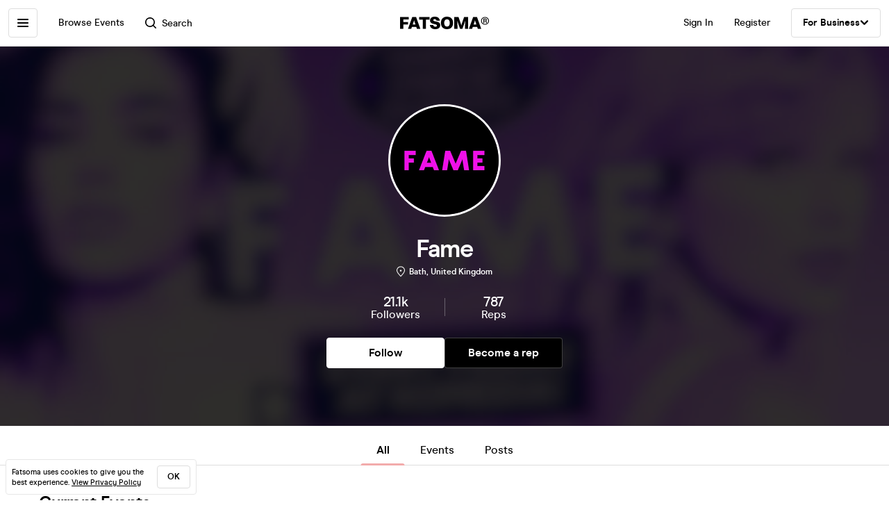

--- FILE ---
content_type: text/html; charset=utf-8
request_url: https://www.fatsoma.com/p/famedisco
body_size: 30516
content:
<!DOCTYPE html>
<html lang="en-GB"  lang="en">
  <head>
    <meta charset="utf-8">
    <meta name="viewport" content="width=device-width, initial-scale=1, maximum-scale=1">
    <meta name="facebook-domain-verification" content="mzelo8al1f0clsgvvqh0d4pe59xjlq" />

    	<link rel="preconnect" href="//cdn.rudderlabs.com">
	<link rel="dns-prefetch" href="//cdn.rudderlabs.com">
	<link rel="preconnect" href="//api.rudderlabs.com">
	<link rel="dns-prefetch" href="//api.rudderlabs.com">
	<link rel="preconnect" href="//fatsomamilcqa.dataplane.rudderstack.com">
	<link rel="dns-prefetch" href="//fatsomamilcqa.dataplane.rudderstack.com">
	<link rel="preconnect" href="//www.google-analytics.com">
	<link rel="dns-prefetch" href="//www.google-analytics.com">
	<link rel="preconnect" href="//www.googletagmanager.com">
	<link rel="dns-prefetch" href="//www.googletagmanager.com">
	<link rel="preconnect" href="//cdn-ember.fatsoma.com">
	<link rel="dns-prefetch" href="//cdn-ember.fatsoma.com">
	<link rel="preconnect" href="//fatsoma.imgix.net">
	<link rel="dns-prefetch" href="//fatsoma.imgix.net">
	<link rel="preconnect" href="//api.fatsoma.com">
	<link rel="dns-prefetch" href="//api.fatsoma.com">
    <!-- THEMEABLE_HOOK -->
    <meta name="ember-web-app/config/environment" content="%7B%22modulePrefix%22%3A%22ember-web-app%22%2C%22podModulePrefix%22%3A%22ember-web-app%2Fpods%22%2C%22environment%22%3A%22production%22%2C%22rootURL%22%3A%22%2F%22%2C%22locationType%22%3A%22history%22%2C%22EmberENV%22%3A%7B%22EXTEND_PROTOTYPES%22%3Afalse%2C%22FEATURES%22%3A%7B%7D%2C%22_APPLICATION_TEMPLATE_WRAPPER%22%3Afalse%2C%22_DEFAULT_ASYNC_OBSERVERS%22%3Atrue%2C%22_JQUERY_INTEGRATION%22%3Afalse%2C%22_TEMPLATE_ONLY_GLIMMER_COMPONENTS%22%3Atrue%7D%2C%22LOG_SEARCH_SERVICE%22%3Afalse%2C%22LOG_REP_SERVICE%22%3Afalse%2C%22LOG_ANALYTICS_SERVICE%22%3Afalse%2C%22LOG_HEAD_TAG_LOOKUPS%22%3Afalse%2C%22LOG_METRIC_LOOKUPS%22%3Afalse%2C%22LOG_TITLE_TOKEN_LOOKUPS%22%3Afalse%2C%22LOG_INJECT_SCRIPT_TASK%22%3Afalse%2C%22LOG_FACEBOOK_PIXEL%22%3Afalse%2C%22LOG_QUEUE_TOKEN%22%3Afalse%2C%22LOG_BASKET_SERVICE%22%3Afalse%2C%22IS_CYPRESS%22%3Afalse%2C%22IS_NGROK%22%3Afalse%2C%22APP%22%3A%7B%22host%22%3A%22https%3A%2F%2Fwww.fatsoma.com%22%2C%22cookies%22%3A%7B%22domain%22%3A%22.fatsoma.com%22%2C%22path%22%3A%22%2F%22%2C%22secure%22%3Atrue%2C%22key%22%3A%22_fatsoma_token_production%22%2C%22name%22%3A%22_fatsoma_sid_production%22%2C%22anonymousIdentityName%22%3A%22_fatsoma_anonymous_id_production%22%7D%2C%22perPage%22%3A52%2C%22pastEventCutoffDate%22%3A%222020-02-01T00%3A00%3A00%2B00%3A00%22%2C%22imgix%22%3A%7B%22source%22%3A%22fatsoma.imgix.net%22%7D%2C%22cancelReservationOnReload%22%3Atrue%2C%22refundPeriodInDays%22%3A120%2C%22brandPage%22%3A%7B%22latestEventsLimit%22%3A12%2C%22eventsPerPage%22%3A24%2C%22latestPostsLimit%22%3A5%2C%22postsPerPage%22%3A12%7D%2C%22name%22%3A%22ember-web-app%22%2C%22version%22%3A%220.1.0%2Bde61f7aa%22%7D%2C%22WHITE_LABEL_APPS%22%3A%5B%22tixs%22%2C%22thursday%2Fapp%22%2C%22whitelabel%2Fapp%22%2C%22whitelabel%2Fweb%22%5D%2C%22WHITE_LABEL_LAYOUTS_DISABLE_ANALYTICS%22%3A%5B%22tixs%22%2C%22thursday%2Fapp%22%2C%22whitelabel%2Fapp%22%5D%2C%22testEventWidget%22%3A%7B%22url%22%3A%22https%3A%2F%2Ffatsoma.local%2Fe%2Fq01qrsz5%2Ftest-for-event-widget%22%2C%22sdk%22%3A%22https%3A%2F%2Fjs.fatsoma.com%2Ffatsoma.min.js%22%7D%2C%22fastboot%22%3A%7B%22hostWhitelist%22%3A%5B%22www.fatsoma.com%3A8100%22%5D%7D%2C%22emberWebServer%22%3A%7B%22fastboot%22%3A%7B%22enabled%22%3Atrue%7D%2C%22fallbackMetaTags%22%3Afalse%7D%2C%22fatsoma%22%3A%7B%22apiKey%22%3A%22fk_ui_cust_aff50532-bbb5-45ed-9d0a-4ad144814b9f%22%2C%22homepage%22%3A%7B%22categories%22%3A%5B%22club-nights%22%2C%22gigs%22%2C%22fun-things%22%2C%22food-and-drink%22%5D%2C%22occasions%22%3A%5B%22bank-holiday%22%2C%22freshers-week%22%2C%22halloween%22%2C%22bonfire-night%22%5D%7D%7D%2C%22API%22%3A%7B%22host%22%3A%22https%3A%2F%2Fapi.fatsoma.com%22%2C%22namespace%22%3A%22v1%22%2C%22dateFormat%22%3A%22YYYY-MM-DD%22%2C%22dateTimeFormat%22%3A%22YYYY-MM-DDTHH%3Amm%3A00%22%2C%22maxDateRageInDays%22%3A4%7D%2C%22cloudflare%22%3A%7B%22turnstile%22%3A%7B%22sitekey%22%3A%220x4AAAAAABoQnJjOhdWq--w-%22%2C%22size%22%3A%22flexible%22%2C%22theme%22%3A%22light%22%7D%7D%2C%22facebook%22%3A%7B%22appId%22%3A%22205782289588562%22%2C%22scope%22%3A%22email%22%7D%2C%22versionChecker%22%3A%7B%22enabled%22%3Atrue%2C%22ignoreRoutes%22%3A%5B%22checkout%22%5D%7D%2C%22analytics%22%3A%7B%22enabled%22%3Atrue%2C%22rudderstack%22%3A%7B%22writeKey%22%3A%221zrChXxzYmXFP6HnapsITJ440cV%22%7D%7D%2C%22googleMaps%22%3A%7B%22apiKey%22%3A%22AIzaSyAuOzx43AwAM-4HeinPadBspq3XtVPZl80%22%7D%2C%22googleTagManager%22%3A%7B%22enabled%22%3Atrue%2C%22containerId%22%3A%22GTM-TNQ4BG%22%7D%2C%22queueIt%22%3A%7B%22enabled%22%3Afalse%7D%2C%22recaptcha%22%3A%7B%22siteKey%22%3A%226Lee22QUAAAAADOc7lEHvp-lKrZ0UDC0Ny9lgWcW%22%7D%2C%22locationiq%22%3A%7B%22host%22%3A%22https%3A%2F%2Feu1.locationiq.com%22%2C%22key%22%3A%22pk.5d3ef0cea37fb3305fc947726c7dc899%22%7D%2C%22dnsPrefetch%22%3A%5B%22%2F%2Fcdn.rudderlabs.com%22%2C%22%2F%2Fapi.rudderlabs.com%22%2C%22%2F%2Ffatsomamilcqa.dataplane.rudderstack.com%22%2C%22%2F%2Fwww.google-analytics.com%22%2C%22%2F%2Fwww.googletagmanager.com%22%2C%22%2F%2Fcdn-ember.fatsoma.com%22%2C%22%2F%2Ffatsoma.imgix.net%22%2C%22%2F%2Fapi.fatsoma.com%22%5D%2C%22business%22%3A%7B%22host%22%3A%22https%3A%2F%2Fbusiness.fatsoma.com%22%7D%2C%22admin%22%3A%7B%22host%22%3A%22https%3A%2F%2Fadmin.fatsoma.com%22%7D%2C%22rep%22%3A%7B%22host%22%3A%22https%3A%2F%2Freps.fatsoma.com%22%7D%2C%22widgets%22%3A%7B%22host%22%3A%22https%3A%2F%2Fwidgets.fatsoma.com%22%7D%2C%22shortener%22%3A%7B%22enabled%22%3Afalse%2C%22apiHost%22%3A%22https%3A%2F%2Fbusiness.fatsoma.com%22%2C%22host%22%3A%22https%3A%2F%2Ffatso.ma%22%7D%2C%22stripe%22%3A%7B%22sdk%22%3A%22https%3A%2F%2Fjs.stripe.com%2Fv3%2F%22%2C%22apiVersion%22%3A%222022-11-15%22%7D%2C%22klarna%22%3A%7B%22countries%22%3A%5B%7B%22value%22%3A%22GB%22%2C%22label%22%3A%22United%20Kingdom%22%7D%2C%7B%22value%22%3A%22US%22%2C%22label%22%3A%22United%20States%22%7D%2C%7B%22value%22%3A%22CA%22%2C%22label%22%3A%22Canada%22%7D%2C%7B%22value%22%3A%22AU%22%2C%22label%22%3A%22Australia%22%7D%2C%7B%22value%22%3A%22NZ%22%2C%22label%22%3A%22New%20Zealand%20%22%7D%2C%7B%22value%22%3A%22IE%22%2C%22label%22%3A%22Ireland%22%7D%2C%7B%22value%22%3A%22FR%22%2C%22label%22%3A%22France%22%7D%2C%7B%22value%22%3A%22ES%22%2C%22label%22%3A%22Spain%22%7D%2C%7B%22value%22%3A%22DE%22%2C%22label%22%3A%22Germany%22%7D%2C%7B%22value%22%3A%22AT%22%2C%22label%22%3A%22Austria%22%7D%2C%7B%22value%22%3A%22BE%22%2C%22label%22%3A%22Belgium%22%7D%2C%7B%22value%22%3A%22DK%22%2C%22label%22%3A%22Denmark%22%7D%2C%7B%22value%22%3A%22FI%22%2C%22label%22%3A%22Finland%22%7D%2C%7B%22value%22%3A%22IT%22%2C%22label%22%3A%22Italy%22%7D%2C%7B%22value%22%3A%22NL%22%2C%22label%22%3A%22Netherlands%22%7D%2C%7B%22value%22%3A%22NO%22%2C%22label%22%3A%22Norway%22%7D%2C%7B%22value%22%3A%22SE%22%2C%22label%22%3A%22Sweden%22%7D%5D%7D%2C%22themeable%22%3A%7B%22host%22%3A%22https%3A%2F%2Fcustom.fatsoma.com%22%7D%2C%22factoryGuy%22%3A%7B%22enabled%22%3Afalse%7D%2C%22contentSecurityPolicy%22%3A%7B%22font-src%22%3A%22'self'%20data%3A%20*.amazonaws.com%22%2C%22style-src%22%3A%22'self'%20'unsafe-inline'%20*.amazonaws.com%22%7D%2C%22honeybadger%22%3A%7B%22enabled%22%3Atrue%2C%22apiKey%22%3A%221a218855%22%2C%22maxBreadcrumbs%22%3A50%2C%22breadcrumbsEnabled%22%3A%7B%22dom%22%3Afalse%2C%22network%22%3Afalse%2C%22navigation%22%3Afalse%2C%22console%22%3Afalse%7D%7D%7D" />
<!-- EMBER_CLI_FASTBOOT_TITLE --><script glmr="%cursor:0%"></script><!--%+b:7%-->  <meta name="ember-cli-head-start" content><!--%+b:8%--><!--%+b:9%--><!--%+b:10%-->    <link class="ember-view" href="https://www.fatsoma.com/p/famedisco" rel="canonical">

    <meta class="ember-view" content="View all upcoming events by Fame on Fatsoma. View full event details and buy tickets in just 2-clicks with our super-fast checkout!" name="description">

    <meta class="ember-view" content="fatsoma:page" property="og:type">

    <meta class="ember-view" content="Fame | Event information and Tickets" property="og:title">

    <meta class="ember-view" content="View all upcoming events by Fame on Fatsoma. View full event details and buy tickets in just 2-clicks with our super-fast checkout!" property="og:description">

    <meta class="ember-view" content="https://www.fatsoma.com/p/famedisco" property="og:url">

    <meta class="ember-view" content="summary_large_image" property="twitter:card">

    <meta class="ember-view" content="Fame | Event information and Tickets" property="twitter:title">

    <meta class="ember-view" content="View all upcoming events by Fame on Fatsoma. View full event details and buy tickets in just 2-clicks with our super-fast checkout!" property="twitter:description">

    <meta class="ember-view" content="https://cdn2.fatsoma.com/media/W1siZiIsInB1YmxpYy8yMDI1LzEyLzkvMTMvMTAvMjQvMTAzL1JhY2tNdWx0aXBhcnQyMDI1MTIwOS01Ni0xeWE2cDduLmpwZWciXV0" property="og:image">

    <meta class="ember-view" content="https://cdn2.fatsoma.com/media/W1siZiIsInB1YmxpYy8yMDI1LzEyLzkvMTMvMTAvMjQvMTAzL1JhY2tNdWx0aXBhcnQyMDI1MTIwOS01Ni0xeWE2cDduLmpwZWciXV0" property="twitter:image">

    <meta class="ember-view" content="Fame, Fame events, Fame tickets, Fame experiences &amp; offers" name="keywords">

<!--%-b:10%--><!--%-b:9%-->
<meta name="og:site_name" content="Fatsoma">
<meta name="og:app_id" content="205782289588562">
<!--%-b:8%--><meta name="ember-cli-head-end" content>
<!--%-b:7%--><link rel="preload" as="image" href="https://fatsoma.imgix.net/W1siZiIsInB1YmxpYy8yMDI1LzEyLzkvMTMvMTAvMjQvMTAzL1JhY2tNdWx0aXBhcnQyMDI1MTIwOS01Ni0xeWE2cDduLmpwZWciXV0?w=768&amp;h=432&amp;fit=fillmax&amp;fill=blur&amp;blur=75&amp;q=75&amp;auto=format%2Ccompress"><link rel="preload" as="image" href="https://fatsoma.imgix.net/W1siZiIsInB1YmxpYy8yMDIyLzcvMjMvMTkvNTQvMzEvODU0L3ZsVTRlcG1nLmpwZWciXV0?w=312&amp;h=312&amp;mask=ellipse&amp;fit=fillmax&amp;fill=blur&amp;auto=format%2Ccompress"><link rel="preload" as="image" href="https://fatsoma.imgix.net/W1siZiIsInB1YmxpYy8yMDI1LzEyLzkvMTMvMTAvMjQvMTAzL1JhY2tNdWx0aXBhcnQyMDI1MTIwOS01Ni0xeWE2cDduLmpwZWciXV0?w=660&amp;h=371&amp;fit=fillmax&amp;fill=blur&amp;auto=format%2Ccompress" imagesrcset="https://fatsoma.imgix.net/W1siZiIsInB1YmxpYy8yMDI1LzEyLzkvMTMvMTAvMjQvMTAzL1JhY2tNdWx0aXBhcnQyMDI1MTIwOS01Ni0xeWE2cDduLmpwZWciXV0?w=358&amp;h=201&amp;fit=fillmax&amp;fill=blur&amp;auto=format%2Ccompress 375w, https://fatsoma.imgix.net/W1siZiIsInB1YmxpYy8yMDI1LzEyLzkvMTMvMTAvMjQvMTAzL1JhY2tNdWx0aXBhcnQyMDI1MTIwOS01Ni0xeWE2cDduLmpwZWciXV0?w=660&amp;h=371&amp;fit=fillmax&amp;fill=blur&amp;auto=format%2Ccompress 768w" imagesizes="(max-width: 358px) 25vw, (max-width: 660px) 100vw, 660px"><title>Fame | Event information and Tickets | Fatsoma</title>

        <link rel="preload" href="https://cdn-ember.fatsoma.com/assets/fonts/fonts-91faf8bf3a0adff618db651ae6295105.css" as="style">
        <link rel="preload" href="https://cdn-ember.fatsoma.com/assets/fonts/modern-era/modernera-medium-webfont-bebbd241d1d5efe1df5924f43adba88b.woff2" as="font" type="font/woff2" crossorigin>
        <link rel="preload" href="https://cdn-ember.fatsoma.com/assets/fonts/modern-era/modernera-bold-webfont-34bb2d73bd8cc7f506fa971c24daa248.woff2" as="font" type="font/woff2" crossorigin>
        <link rel="preload" href="https://cdn-ember.fatsoma.com/assets/fonts/modern-era/modernera-extrabold-webfont-4ec3037d49bbf17480b11ff88d58b464.woff2" as="font" type="font/woff2" crossorigin>
        <link rel="preload" href="https://cdn-ember.fatsoma.com/assets/fonts/switzer/Switzer-Regular-e23161fd661d68acd57b789a9480e91c.woff2" as="font" type="font/woff2" crossorigin>
        <link rel="preload" href="https://cdn-ember.fatsoma.com/assets/fonts/switzer/Switzer-Italic-af648921f177ac9ecdb57d7c1a5c98e4.woff2" as="font" type="font/woff2" crossorigin>
        <link rel="preload" href="https://cdn-ember.fatsoma.com/assets/fonts/switzer/Switzer-Black-94893c2fd2e166588b6337620bd0e904.woff2" as="font" type="font/woff2" crossorigin>
      
<script>window.FATSOMA_VERSION = "0.1.0+de61f7aa";</script>
<!-- Google Tag Manager -->
<script>
if (window.location.href.indexOf('layout=tixs') === -1) {
  (function(w,d,s,l,i){w[l]=w[l]||[];w[l].push({'gtm.start':
  new Date().getTime(),event:'gtm.js'});var f=d.getElementsByTagName(s)[0],
  j=d.createElement(s),dl=l!='dataLayer'?'&l='+l:'';j.async=true;j.src=
  'https://www.googletagmanager.com/gtm.js?id='+i+dl;f.parentNode.insertBefore(j,f);
  })(window,document,'script','dataLayer','GTM-TNQ4BG');
}
</script>
<!-- End Google Tag Manager -->

<script type="text/javascript">
if (window.location.href.indexOf('layout=tixs') === -1) {
  !function(){"use strict";window.RudderSnippetVersion="3.0.60";var e="rudderanalytics";window[e]||(window[e]=[])
  ;var rudderanalytics=window[e];if(Array.isArray(rudderanalytics)){
  if(true===rudderanalytics.snippetExecuted&&window.console&&console.error){
  console.error("RudderStack JavaScript SDK snippet included more than once.")}else{rudderanalytics.snippetExecuted=true,
  window.rudderAnalyticsBuildType="legacy";var sdkBaseUrl="https://cdn.rudderlabs.com";var sdkVersion="v3"
  ;var sdkFileName="rsa.min.js";var scriptLoadingMode="async"
  ;var r=["setDefaultInstanceKey","load","ready","page","track","identify","alias","group","reset","setAnonymousId","startSession","endSession","consent"]
  ;for(var n=0;n<r.length;n++){var t=r[n];rudderanalytics[t]=function(r){return function(){var n
  ;Array.isArray(window[e])?rudderanalytics.push([r].concat(Array.prototype.slice.call(arguments))):null===(n=window[e][r])||void 0===n||n.apply(window[e],arguments)
  }}(t)}try{
  new Function('class Test{field=()=>{};test({prop=[]}={}){return prop?(prop?.property??[...prop]):import("");}}'),
  window.rudderAnalyticsBuildType="modern"}catch(i){}var d=document.head||document.getElementsByTagName("head")[0]
  ;var o=document.body||document.getElementsByTagName("body")[0];window.rudderAnalyticsAddScript=function(e,r,n){
  var t=document.createElement("script");t.src=e,t.setAttribute("data-loader","RS_JS_SDK"),r&&n&&t.setAttribute(r,n),
  "async"===scriptLoadingMode?t.async=true:"defer"===scriptLoadingMode&&(t.defer=true),
  d?d.insertBefore(t,d.firstChild):o.insertBefore(t,o.firstChild)},window.rudderAnalyticsMount=function(){!function(){
  if("undefined"==typeof globalThis){var e;var r=function getGlobal(){
  return"undefined"!=typeof self?self:"undefined"!=typeof window?window:null}();r&&Object.defineProperty(r,"globalThis",{
  value:r,configurable:true})}
  }(),window.rudderAnalyticsAddScript("".concat(sdkBaseUrl,"/").concat(sdkVersion,"/").concat(window.rudderAnalyticsBuildType,"/").concat(sdkFileName),"data-rsa-write-key","1zrChXxzYmXFP6HnapsITJ440cV")
  },
  "undefined"==typeof Promise||"undefined"==typeof globalThis?window.rudderAnalyticsAddScript("https://polyfill-fastly.io/v3/polyfill.min.js?version=3.111.0&features=Symbol%2CPromise&callback=rudderAnalyticsMount"):window.rudderAnalyticsMount()
  ;var loadOptions={};rudderanalytics.load("1zrChXxzYmXFP6HnapsITJ440cV","https://fatsomamilcqa.dataplane.rudderstack.com",loadOptions)}}}();
}
</script>


    <link rel="icon" type="image/png" sizes="32x32" href="https://cdn-ember.fatsoma.com/assets/favicon/favicon-32x32-868be184d6d2d4d529842a114ec936bc.png">
    <link rel="icon" type="image/png" sizes="16x16" href="https://cdn-ember.fatsoma.com/assets/favicon/favicon-16x16-ae589316c25f0edc61963279555b1d78.png">
    <link rel="icon" href="https://cdn-ember.fatsoma.com/assets/favicon/favicon-c573d3555620ee2cb9eb64ed44affa53.ico" type="image/ico">

    <link rel="apple-touch-icon" href="https://cdn-ember.fatsoma.com/assets/favicon/apple-touch-icon-40b0f65102a773214b8da01fe6a917c1.png" />
    <link rel="apple-touch-icon" sizes="57x57" href="https://cdn-ember.fatsoma.com/assets/favicon/apple-touch-icon-57x57-40b0f65102a773214b8da01fe6a917c1.png" />
    <link rel="apple-touch-icon" sizes="72x72" href="https://cdn-ember.fatsoma.com/assets/favicon/apple-touch-icon-72x72-5727c47186bb5a0398ec729808ffc77f.png" />
    <link rel="apple-touch-icon" sizes="76x76" href="https://cdn-ember.fatsoma.com/assets/favicon/apple-touch-icon-76x76-b61b1e2b4d0be38236906bec2c235cdd.png" />
    <link rel="apple-touch-icon" sizes="114x114" href="https://cdn-ember.fatsoma.com/assets/favicon/apple-touch-icon-114x114-955651099a80b175e72d496aea902a16.png" />
    <link rel="apple-touch-icon" sizes="120x120" href="https://cdn-ember.fatsoma.com/assets/favicon/apple-touch-icon-120x120-006580fe31ffb35e3ab60e74c00db366.png" />
    <link rel="apple-touch-icon" sizes="144x144" href="https://cdn-ember.fatsoma.com/assets/favicon/apple-touch-icon-144x144-a73c379a17eb987bf054f9180832def5.png" />
    <link rel="apple-touch-icon" sizes="152x152" href="https://cdn-ember.fatsoma.com/assets/favicon/apple-touch-icon-152x152-6cb08a6c8f810ca638b21e1f825f9498.png" />
    <link rel="apple-touch-icon" sizes="180x180" href="https://cdn-ember.fatsoma.com/assets/favicon/apple-touch-icon-180x180-6b719e805d760ed401c715b364cce850.png" />

    <link rel="preload" href="https://cdn-ember.fatsoma.com/assets/vendor-cd719aa1a6e1af1d102838988680946e.css" as="style">
    <link rel="preload" href="https://cdn-ember.fatsoma.com/assets/ember-web-app-49cc8801c456693708b5374c976c5dd3.css" as="style">
    <link rel="preload" href="https://cdn-ember.fatsoma.com/assets/vendor-5ab1e9fb1a71b7074a91d0a9fdea3d74.js" as="script">
    <link rel="preload" href="https://cdn-ember.fatsoma.com/assets/ember-web-app-485d2717a102bceffb6fbc64e33d5ed8.js" as="script">

    <link rel="stylesheet" href="https://cdn-ember.fatsoma.com/assets/fonts/fonts-91faf8bf3a0adff618db651ae6295105.css">
    <link rel="stylesheet" href="https://cdn-ember.fatsoma.com/assets/vendor-cd719aa1a6e1af1d102838988680946e.css">
    <link rel="stylesheet" href="https://cdn-ember.fatsoma.com/assets/ember-web-app-49cc8801c456693708b5374c976c5dd3.css">

    
  </head>
  <body class="application brand brand-index">
    <script type="x/boundary" id="fastboot-body-start"></script><!--%+b:0%--><!--%+b:1%--><!--%+b:2%--><!--%+b:3%--><!--%+b:4%--><!--%+b:5%--><!--% %--><!--%-b:5%-->

<!--%+b:5%--><!--%+b:6%--><!----><!--%-b:6%--><!--%-b:5%-->
<!--%+b:5%--><!----><!--%-b:5%-->

<!--%+b:5%--><!--%+b:6%--><!--%+b:7%--><!--%+b:8%--><!--%+b:9%--><!--%+b:10%--><div class="_wrapper_oawg73">
  <!--%+b:11%--><!--%+b:12%--><nav class=" _sidebar_1cv4c6 _sidebar_tqawwf" data-sidebar="ember2619897">
  <div class="_header_1cv4c6">
    <!--%+b:13%--><svg class="_f-logo_1bb22y" version="1.1" viewbox="0 0 313 44" xmlns="http://www.w3.org/2000/svg" xmlns:xlink="http://www.w3.org/1999/xlink" width="128px" height="18px">
  <title>Fatsoma</title>

  <path d="M299.111 1.13C291.021 1.13 285.221 6.84 285.221 14.65C285.221 22.46 291.021 28.23 299.111 28.23C307.201 28.23 313.001 22.4 313.001 14.59C313.001 6.78 307.141 1.13 299.111 1.13V1.13ZM299.111 25.95C292.601 25.95 287.861 21.17 287.861 14.64C287.861 8.11 292.611 3.39001 299.111 3.39001C305.611 3.39001 310.361 8.23 310.361 14.58C310.361 20.93 305.551 25.94 299.111 25.94V25.95Z"></path>
  <path d="M303.331 14.94C304.681 14.24 305.441 13.02 305.441 11.27C305.441 8.35999 303.211 6.48999 299.641 6.48999H293.311V22.34H296.531V16.05H299.171C300.871 16.05 301.571 16.4 301.981 18.21L302.861 22.35H306.141L304.911 17.51C304.621 16.29 304.151 15.47 303.331 14.95V14.94ZM299.401 13.89H296.531V8.93999H299.461C301.281 8.93999 302.391 9.92999 302.391 11.45C302.391 12.97 301.281 13.9 299.401 13.9V13.89Z"></path>
  <path d="M257.389 1.10999L242.369 42.9H253.739L256.149 35.77H271.419L273.829 42.9H285.879L270.859 1.10999H257.379H257.389ZM259.059 27.29L262.519 17.15L263.819 12.3L265.119 17.15L268.579 27.29H259.059Z"></path>
  <path d="M217.619 23.91L215.699 30.97L213.719 23.91L205.749 1.10999H191.029V42.89H202.349L201.669 13.83L204.759 24.34L211.369 42.89H219.529L226.079 24.52L229.299 13.7L228.619 42.89H239.929V1.10999H225.589L217.619 23.91Z"></path>
  <path d="M165.28 0C152.05 0 143.83 8.48 143.83 22.06C143.83 35.64 152.05 44 165.28 44C178.51 44 186.73 35.58 186.73 22.06C186.73 8.54 178.51 0 165.28 0ZM165.28 34.84C159.04 34.84 155.39 30.05 155.39 22.06C155.39 14.07 159.04 9.15 165.28 9.15C171.52 9.15 175.17 14 175.17 22.06C175.17 30.12 171.58 34.84 165.28 34.84V34.84Z"></path>
  <path d="M125.941 16.97C121.141 16.05 117.081 15.26 117.081 11.98C117.081 9.95 119.001 8.66 121.841 8.66C125.491 8.66 127.591 10.44 128.271 14.13H140.321C139.081 4.24 131.231 0 122.331 0C111.571 0 105.521 5.78 105.521 13.15C105.521 22.7 113.851 24.51 120.781 26.02C125.721 27.09 129.941 28.01 129.941 31.47C129.941 33.87 127.961 35.34 124.131 35.34C120.301 35.34 117.451 33.25 116.841 29.44H104.971C106.331 39.27 113.811 44 124.011 44C134.211 44 141.501 38.84 141.501 30.05C141.501 19.96 132.931 18.31 125.941 16.97V16.97Z"></path>
  <path d="M67.2598 10.2H79.8698V42.89H91.1198V10.2H103.73V1.10999H67.2598V10.2Z"></path>
  <path d="M42.9907 1.10999L27.9707 42.9H39.3407L41.7507 35.77H57.0207L59.4307 42.9H71.4807L56.4607 1.10999H42.9807H42.9907ZM44.6607 27.29L48.1207 17.15L49.4207 12.3L50.7207 17.15L54.1807 27.29H44.6607V27.29Z"></path>
  <path d="M28.25 18.87H11.31V9.95999H30.72V1.10999H0V42.89H11.31V27.65H28.25V18.87Z"></path>
</svg>
<!--%-b:13%-->
    <!--%+b:13%--><a href="javascript:void(0)" class="_close_1cv4c6" data-test-action="true" data-action="true">
<!--%+b:14%-->    <!--%|%-->
      <svg class="_close-img_1cv4c6" width="16" height="16" viewbox="0 0 14 14" fill="none" xmlns="http://www.w3.org/2000/svg">
        <g clip-path="url(#clip0_714_1872)">
          <path d="M12.9459 13.9973C12.6725 13.9973 12.4097 13.8922 12.1994 13.6924L6.99474 8.48778L1.8006 13.6924C1.39054 14.1025 0.728129 14.1025 0.318059 13.6924C-0.0920015 13.2823 -0.0920015 12.6199 0.318059 12.2099L5.5122 7.00525L0.307549 1.8006C-0.102516 1.39054 -0.102516 0.717609 0.307549 0.30755C0.717609 -0.102517 1.39054 -0.102517 1.8006 0.30755L7.00526 5.51219L12.2099 0.30755C12.6199 -0.102517 13.2824 -0.102517 13.6924 0.30755C14.1025 0.717609 14.1025 1.38002 13.6924 1.79009L8.4878 6.99473L13.6924 12.1994C14.1025 12.6094 14.1025 13.2718 13.6924 13.6819C13.4821 13.8922 13.2193 13.9868 12.9459 13.9868V13.9973Z" fill="currentColor"></path>
        </g>
        <defs>
          <clippath id="clip0_714_1872">
            <rect width="14" height="14" fill="currentColor"></rect>
          </clippath>
        </defs>
      </svg>
    <!--%|%-->
<!--%-b:14%--></a>
<!--%-b:13%-->
  </div>

  <!--%|%-->
  <div class="Mb-18">
    <!--%+b:13%--><!--%+b:14%--><!--%+b:15%--><!--%+b:16%-->  <!--%+b:17%--><a id="ember2619898" class="ember-view _link-to_1cv4c6" data-test-link="discover" href="/discover">
      <!--%+b:18%-->All Events<!--%-b:18%-->
    </a><!--%-b:17%-->
<!--%-b:16%--><!--%-b:15%--><!--%-b:14%--><!--%-b:13%-->

    <!--%+b:13%--><!--%+b:14%--><input id="ember2619899" class="ember-text-field ember-view _search-input_tqawwf" placeholder="Browse by location" type="text"><!--%-b:14%-->
<!--%-b:13%-->
  </div>

  <!--%+b:13%--><!--%+b:14%--><div class="_section_1cv4c6" data-test-section="true">
  <!--%|%-->
    <!--%+b:15%--><!--%+b:16%--><span class="_title_1cv4c6" data-test-title="true">
  <!--%+b:17%-->Categories<!--%-b:17%-->
</span>
<!--%-b:16%--><!--%-b:15%-->
<!--%+b:15%-->      <a id="ember2619916" class="ember-view _link-to_1cv4c6" href="/discover?category-id=b5e903ca-1c7f-4ab6-868a-a4f5cdc106c2">
        Club Nights
      </a>
      <a id="ember2619917" class="ember-view _link-to_1cv4c6" href="/discover?category-id=1b24e0f9-325f-4ecc-a95c-d3a9ba767da8">
        Gigs
      </a>
      <a id="ember2619918" class="ember-view _link-to_1cv4c6" href="/discover?category-id=7c250c41-1695-4faa-b5e0-a87f0a734ece">
        Fun Things
      </a>
      <a id="ember2619919" class="ember-view _link-to_1cv4c6" href="/discover?category-id=f35b22c2-8aef-40ef-9ef3-4810a7bc51b8">
        Food &amp; Drink
      </a>
      <a id="ember2619920" class="ember-view _link-to_1cv4c6" href="/discover?category-id=e3be03b2-3d72-4123-b7da-cf0909d917cc">
        Festivals
      </a>
      <a id="ember2619921" class="ember-view _link-to_1cv4c6" href="/discover?category-id=e16a039b-da46-45b8-b34b-73dc52943359">
        Business &amp; Conferences
      </a>
      <a id="ember2619922" class="ember-view _link-to_1cv4c6" href="/discover?category-id=292067f6-677e-4af9-9196-1211e04d3039">
        Dating
      </a>
      <a id="ember2619923" class="ember-view _link-to_1cv4c6" href="/discover?category-id=732a5bc0-c494-4e3c-9479-f5703da01dc8">
        Comedy
      </a>
      <a id="ember2619924" class="ember-view _link-to_1cv4c6" href="/discover?category-id=5d6b67a3-8b83-4f1c-86e4-6ef751321c75">
        Arts &amp; Performance
      </a>
      <a id="ember2619925" class="ember-view _link-to_1cv4c6" href="/discover?category-id=f50e05d7-7cb8-4a86-ac58-d967d249ccea">
        Classes
      </a>
      <a id="ember2619926" class="ember-view _link-to_1cv4c6" href="/discover?category-id=bcd84c45-a1cb-4658-b3f4-601fda4a1c6a">
        Sports &amp; Fitness
      </a>
<!--%-b:15%-->  <!--%|%-->
</div>
<!--%-b:14%--><!--%-b:13%-->

  <!--%+b:13%--><!--%+b:14%--><div class="_section_1cv4c6" data-test-section="true">
  <!--%|%-->
    <!--%+b:15%--><!--%+b:16%--><span class="_title_1cv4c6" data-test-title="true">
  <!--%+b:17%-->For Business<!--%-b:17%-->
</span>
<!--%-b:16%--><!--%-b:15%-->
    <a class="_link-to_1cv4c6 _business-link_tqawwf" href="https://ticketing.fatsoma.com" target="_blank" rel="noreferrer noopener">
      <!--%+b:15%-->Ticketing and Event Marketing<!--%-b:15%-->
      <p class="_description_tqawwf"><!--%+b:15%-->Our all-in-one ticketing and event marketing system. Trusted by over 40,000 event organisers and venues like you.<!--%-b:15%--></p>
    </a>
    <a class="_business-item-button_tqawwf" href="https://business.fatsoma.com">
      <!--%+b:15%-->Sign in to Dashboard<!--%-b:15%-->
    </a>
    <a class="_link-to_1cv4c6 _business-link_tqawwf" href="https://madebysoma.co" target="_blank" rel="noreferrer noopener">
      <!--%+b:15%-->Made by SOMA<!--%-b:15%-->
      <p class="_description_tqawwf"><!--%+b:15%-->Transform your events business with a conversion-optimised website, bespoke app, and paid ad strategies that perform.<!--%-b:15%--></p>
    </a>
  <!--%|%-->
</div>
<!--%-b:14%--><!--%-b:13%-->

  <!--%+b:13%--><!--%+b:14%--><div class="_section_1cv4c6" data-test-section="true">
  <!--%|%-->
    <!--%+b:15%--><!--%+b:16%--><span class="_title_1cv4c6" data-test-title="true">
  <!--%+b:17%-->Reps<!--%-b:17%-->
</span>
<!--%-b:16%--><!--%-b:15%-->
    <a href="https://business.fatsoma.com/reps" target="_blank" rel="noreferrer noopener" class="_link-to_1cv4c6">
      <!--%+b:15%-->Rep Dashboard<!--%-b:15%-->
    </a>
  <!--%|%-->
</div>
<!--%-b:14%--><!--%-b:13%-->

  <!--%+b:13%--><!--%+b:14%--><div class="_section_1cv4c6" data-test-section="true">
  <!--%|%-->
    <!--%+b:15%--><!--%+b:16%--><span class="_title_1cv4c6" data-test-title="true">
  <!--%+b:17%-->Account<!--%-b:17%-->
</span>
<!--%-b:16%--><!--%-b:15%-->
<!--%+b:15%-->      <!--%+b:16%--><!--%+b:17%--><!--%+b:18%--><!--%+b:19%-->  <!--%+b:20%--><a id="ember2619900" class="ember-view _link-to_1cv4c6" rel="nofollow" data-test-link="sign-in" href="/sign-in">
        <!--%+b:21%-->Sign In<!--%-b:21%-->
      </a><!--%-b:20%-->
<!--%-b:19%--><!--%-b:18%--><!--%-b:17%--><!--%-b:16%-->
      <!--%+b:16%--><!--%+b:17%--><!--%+b:18%--><!--%+b:19%-->  <!--%+b:20%--><a id="ember2619901" class="ember-view _link-to_1cv4c6" rel="nofollow" data-test-link="register" href="/register">
        <!--%+b:21%-->Register<!--%-b:21%-->
      </a><!--%-b:20%-->
<!--%-b:19%--><!--%-b:18%--><!--%-b:17%--><!--%-b:16%-->
<!--%-b:15%-->  <!--%|%-->
</div>
<!--%-b:14%--><!--%-b:13%-->
<!--%|%-->
</nav>
<!--%-b:12%-->

<div class=" _header_tqawwf">
  <div class="_container_tqawwf">
    <!--%+b:12%--><nav class="_topbar_1in15e">
  <!--%|%-->
      <!--%+b:13%--><!--%+b:14%--><!--%+b:15%-->  <div data-test-html-tag="true" class="_header-left_tqawwf">
    <!--%|%-->
        <!--%+b:16%--><!--%+b:17%--><a href="javascript:void(0)" class="_link-to_1in15e _menu_tqawwf _icon-button_tqawwf" data-test-action="true" data-action="true">
<!--%+b:18%-->    <!--%|%-->
          <svg width="16" height="12" viewbox="0 0 16 12" fill="none" xmlns="http://www.w3.org/2000/svg">
            <path fill-rule="evenodd" clip-rule="evenodd" d="M1 0C0.447715 0 0 0.447715 0 1C0 1.55228 0.447715 2 1 2H15C15.5523 2 16 1.55228 16 1C16 0.447715 15.5523 0 15 0H1ZM0 6C0 5.44772 0.447715 5 1 5H15C15.5523 5 16 5.44772 16 6C16 6.55228 15.5523 7 15 7H1C0.447715 7 0 6.55228 0 6ZM0 11C0 10.4477 0.447715 10 1 10H15C15.5523 10 16 10.4477 16 11C16 11.5523 15.5523 12 15 12H1C0.447715 12 0 11.5523 0 11Z" fill="currentColor"></path>
          </svg>
        <!--%|%-->
<!--%-b:18%--></a>
<!--%-b:17%--><!--%-b:16%-->

        <div class="_menu-items-left_tqawwf">
          <!--%+b:16%--><!--%+b:17%--><!--%+b:18%--><!--%+b:19%-->  <!--%+b:20%--><a id="ember2619902" class="ember-view _link-to_1in15e Do _link_tqawwf" data-test-link="discover" href="/discover">
            <!--%+b:21%-->Browse Events<!--%-b:21%-->
          </a><!--%-b:20%-->
<!--%-b:19%--><!--%-b:18%--><!--%-b:17%--><!--%-b:16%-->
          <!--%+b:16%--><!--%+b:17%--><!--%+b:18%--><!--%+b:19%-->  <!--%+b:20%--><a id="ember2619903" class="ember-view _link-to_1in15e Do _search_tqawwf" data-test-link="search" href="/search">
            <!--%+b:21%--><!--%+b:22%--><!--%+b:23%-->  <div data-test-html-tag="true" class="_search-icon-inline_tqawwf">
    <!--%|%-->
              <!--%+b:24%--><svg class="_search_1l1qbg" version="1.1" width="16px" height="16px" fill="none" xmlns="http://www.w3.org/2000/svg" xmlns:xlink="http://www.w3.org/1999/xlink" viewbox="0 0 16 16">
  <path fill-rule="evenodd" clip-rule="evenodd" d="M6.97271 1.61798C4.01537 1.61798 1.61798 4.01537 1.61798 6.97271C1.61798 9.93005 4.01537 12.3274 6.97271 12.3274C8.45416 12.3274 9.79382 11.7269 10.7641 10.754C11.7311 9.78454 12.3274 8.44905 12.3274 6.97271C12.3274 4.01537 9.93005 1.61798 6.97271 1.61798ZM0 6.97271C0 3.12179 3.12179 0 6.97271 0C10.8236 0 13.9454 3.12179 13.9454 6.97271C13.9454 8.60379 13.3846 10.105 12.4465 11.2924L15.7639 14.6198C16.0794 14.9362 16.0786 15.4485 15.7622 15.7639C15.4458 16.0794 14.9336 16.0786 14.6181 15.7622L11.3036 12.4377C10.1144 13.3811 8.6089 13.9454 6.97271 13.9454C3.12179 13.9454 0 10.8236 0 6.97271Z" fill="currentColor"></path>
</svg>
<!--%-b:24%-->
            <!--%|%-->
  </div>
<!--%-b:23%--><!--%-b:22%--><!--%-b:21%-->
            <!--%+b:21%-->Search<!--%-b:21%-->
          </a><!--%-b:20%-->
<!--%-b:19%--><!--%-b:18%--><!--%-b:17%--><!--%-b:16%-->
        </div>
      <!--%|%-->
  </div>
<!--%-b:15%--><!--%-b:14%--><!--%-b:13%-->

      <!--%+b:13%--><!--%+b:14%--><!--%+b:15%-->  <div data-test-html-tag="true">
    <!--%|%-->
        <!--%+b:16%--><!--%+b:17%--><!--%+b:18%--><!--%+b:19%-->  <!--%+b:20%--><a id="ember2619904" class="ember-view _link-to_1in15e _logo-link_tqawwf" data-test-link="root" href="/">
          <!--%+b:21%--><svg class="_f-logo_1bb22y _logo_tqawwf" version="1.1" viewbox="0 0 313 44" xmlns="http://www.w3.org/2000/svg" xmlns:xlink="http://www.w3.org/1999/xlink" width="128px" height="18px">
  <title>Fatsoma</title>

  <path d="M299.111 1.13C291.021 1.13 285.221 6.84 285.221 14.65C285.221 22.46 291.021 28.23 299.111 28.23C307.201 28.23 313.001 22.4 313.001 14.59C313.001 6.78 307.141 1.13 299.111 1.13V1.13ZM299.111 25.95C292.601 25.95 287.861 21.17 287.861 14.64C287.861 8.11 292.611 3.39001 299.111 3.39001C305.611 3.39001 310.361 8.23 310.361 14.58C310.361 20.93 305.551 25.94 299.111 25.94V25.95Z"></path>
  <path d="M303.331 14.94C304.681 14.24 305.441 13.02 305.441 11.27C305.441 8.35999 303.211 6.48999 299.641 6.48999H293.311V22.34H296.531V16.05H299.171C300.871 16.05 301.571 16.4 301.981 18.21L302.861 22.35H306.141L304.911 17.51C304.621 16.29 304.151 15.47 303.331 14.95V14.94ZM299.401 13.89H296.531V8.93999H299.461C301.281 8.93999 302.391 9.92999 302.391 11.45C302.391 12.97 301.281 13.9 299.401 13.9V13.89Z"></path>
  <path d="M257.389 1.10999L242.369 42.9H253.739L256.149 35.77H271.419L273.829 42.9H285.879L270.859 1.10999H257.379H257.389ZM259.059 27.29L262.519 17.15L263.819 12.3L265.119 17.15L268.579 27.29H259.059Z"></path>
  <path d="M217.619 23.91L215.699 30.97L213.719 23.91L205.749 1.10999H191.029V42.89H202.349L201.669 13.83L204.759 24.34L211.369 42.89H219.529L226.079 24.52L229.299 13.7L228.619 42.89H239.929V1.10999H225.589L217.619 23.91Z"></path>
  <path d="M165.28 0C152.05 0 143.83 8.48 143.83 22.06C143.83 35.64 152.05 44 165.28 44C178.51 44 186.73 35.58 186.73 22.06C186.73 8.54 178.51 0 165.28 0ZM165.28 34.84C159.04 34.84 155.39 30.05 155.39 22.06C155.39 14.07 159.04 9.15 165.28 9.15C171.52 9.15 175.17 14 175.17 22.06C175.17 30.12 171.58 34.84 165.28 34.84V34.84Z"></path>
  <path d="M125.941 16.97C121.141 16.05 117.081 15.26 117.081 11.98C117.081 9.95 119.001 8.66 121.841 8.66C125.491 8.66 127.591 10.44 128.271 14.13H140.321C139.081 4.24 131.231 0 122.331 0C111.571 0 105.521 5.78 105.521 13.15C105.521 22.7 113.851 24.51 120.781 26.02C125.721 27.09 129.941 28.01 129.941 31.47C129.941 33.87 127.961 35.34 124.131 35.34C120.301 35.34 117.451 33.25 116.841 29.44H104.971C106.331 39.27 113.811 44 124.011 44C134.211 44 141.501 38.84 141.501 30.05C141.501 19.96 132.931 18.31 125.941 16.97V16.97Z"></path>
  <path d="M67.2598 10.2H79.8698V42.89H91.1198V10.2H103.73V1.10999H67.2598V10.2Z"></path>
  <path d="M42.9907 1.10999L27.9707 42.9H39.3407L41.7507 35.77H57.0207L59.4307 42.9H71.4807L56.4607 1.10999H42.9807H42.9907ZM44.6607 27.29L48.1207 17.15L49.4207 12.3L50.7207 17.15L54.1807 27.29H44.6607V27.29Z"></path>
  <path d="M28.25 18.87H11.31V9.95999H30.72V1.10999H0V42.89H11.31V27.65H28.25V18.87Z"></path>
</svg>
<!--%-b:21%-->
        </a><!--%-b:20%-->
<!--%-b:19%--><!--%-b:18%--><!--%-b:17%--><!--%-b:16%-->
      <!--%|%-->
  </div>
<!--%-b:15%--><!--%-b:14%--><!--%-b:13%-->

      <!--%+b:13%--><!--%+b:14%--><!--%+b:15%-->  <div data-test-html-tag="true" class="_header-right_tqawwf">
    <!--%|%-->
        <div class="_menu-items-right_tqawwf">
<!--%+b:16%-->            <!--%+b:17%--><!--%+b:18%--><!--%+b:19%--><!--%+b:20%-->  <!--%+b:21%--><a id="ember2619905" class="ember-view _link-to_1in15e Do _link_tqawwf" rel="nofollow" data-test-link="sign-in" href="/sign-in">
              <!--%+b:22%-->Sign In<!--%-b:22%-->
            </a><!--%-b:21%-->
<!--%-b:20%--><!--%-b:19%--><!--%-b:18%--><!--%-b:17%-->
            <!--%+b:17%--><!--%+b:18%--><!--%+b:19%--><!--%+b:20%-->  <!--%+b:21%--><a id="ember2619906" class="ember-view _link-to_1in15e Do _link_tqawwf" rel="nofollow" data-test-link="register" href="/register">
              <!--%+b:22%-->Register<!--%-b:22%-->
            </a><!--%-b:21%-->
<!--%-b:20%--><!--%-b:19%--><!--%-b:18%--><!--%-b:17%-->
<!--%-b:16%-->        </div>
        <!--%+b:16%--><!--%+b:17%--><!--%+b:18%--><!--%+b:19%-->  <!--%+b:20%--><a id="ember2619907" class="ember-view _link-to_1in15e _search-mobile_tqawwf" data-test-link="search" href="/search">
          <!--%+b:21%--><!--%+b:22%--><!--%+b:23%-->  <div data-test-html-tag="true" class="_icon-button_tqawwf _link_tqawwf">
    <!--%|%-->
            <!--%+b:24%--><svg class="_search_1l1qbg" version="1.1" width="16px" height="16px" fill="none" xmlns="http://www.w3.org/2000/svg" xmlns:xlink="http://www.w3.org/1999/xlink" viewbox="0 0 16 16">
  <path fill-rule="evenodd" clip-rule="evenodd" d="M6.97271 1.61798C4.01537 1.61798 1.61798 4.01537 1.61798 6.97271C1.61798 9.93005 4.01537 12.3274 6.97271 12.3274C8.45416 12.3274 9.79382 11.7269 10.7641 10.754C11.7311 9.78454 12.3274 8.44905 12.3274 6.97271C12.3274 4.01537 9.93005 1.61798 6.97271 1.61798ZM0 6.97271C0 3.12179 3.12179 0 6.97271 0C10.8236 0 13.9454 3.12179 13.9454 6.97271C13.9454 8.60379 13.3846 10.105 12.4465 11.2924L15.7639 14.6198C16.0794 14.9362 16.0786 15.4485 15.7622 15.7639C15.4458 16.0794 14.9336 16.0786 14.6181 15.7622L11.3036 12.4377C10.1144 13.3811 8.6089 13.9454 6.97271 13.9454C3.12179 13.9454 0 10.8236 0 6.97271Z" fill="currentColor"></path>
</svg>
<!--%-b:24%-->
          <!--%|%-->
  </div>
<!--%-b:23%--><!--%-b:22%--><!--%-b:21%-->
        </a><!--%-b:20%-->
<!--%-b:19%--><!--%-b:18%--><!--%-b:17%--><!--%-b:16%-->

        <div class="_business-dropdown_tqawwf">
          <button class="_button_tqawwf" type="button">
            <!--%+b:16%-->For Business<!--%-b:16%-->
            <!--%+b:16%--><div class="_arrow_1xdxia">
<!--%|%-->  <svg version="1.1" width="13px" height="9px" xmlns="http://www.w3.org/2000/svg" xmlns:xlink="http://www.w3.org/1999/xlink" x="0px" y="0px" viewbox="0 0 146 100" style="enable-background:new 0 0 146 100;" xml:space="preserve">
    <g>
      <path d="M73.3,87.8c-3.2,0-6.4-1.2-8.9-3.7L14.3,34c-4.9-4.9-4.9-12.8,0-17.7c4.9-4.9,12.8-4.9,17.7,0l41.2,41.2L114,15.9c4.9-4.9,12.8-4.9,17.7,0c4.9,4.9,4.9,12.8,0,17.7L82.2,84.1C79.7,86.6,76.5,87.8,73.3,87.8z"></path>
    </g>
  </svg>
</div>
<!--%-b:16%-->
          </button>

          <div class="_business-dropdown-content_tqawwf">
            <div class="_business-item_tqawwf">
              <div class="_business-item-image_tqawwf">
                <img class="_business-item-img_tqawwf" src="https://cdn-ember.fatsoma.com/assets/components/header/for-business-ticketing-09545bbf8ed91091a0e9221aa3cf6085.jpg" alt="Ticketing and Event Marketing">
              </div>

              <div class>
                <a class="_business-item-link_tqawwf" href="https://ticketing.fatsoma.com">
                  <div class="_business-item-title_tqawwf">
                    <!--%+b:16%-->Ticketing and Event Marketing<!--%-b:16%-->
                  <svg class="_business-item-arrow_tqawwf" width="7" height="11" viewbox="0 0 7 11" fill="none" xmlns="http://www.w3.org/2000/svg">
                    <path fill-rule="evenodd" clip-rule="evenodd" d="M0.337815 10.2071C-0.0527092 9.81658 -0.0527092 9.18342 0.337815 8.79289L3.63071 5.5L0.337815 2.20711C-0.0527091 1.81658 -0.0527091 1.18342 0.337815 0.792893C0.728339 0.402369 1.3615 0.402369 1.75203 0.792893L5.75203 4.79289C6.14255 5.18342 6.14255 5.81658 5.75203 6.20711L1.75203 10.2071C1.3615 10.5976 0.728339 10.5976 0.337815 10.2071Z" fill="white"></path>
                  </svg>
                  </div>
                  <p class="_business-item-description_tqawwf">
                    <!--%+b:16%-->Our all-in-one ticketing and event marketing system. Trusted by over 40,000 event organisers and venues like you.<!--%-b:16%-->
                  </p>
                </a>
                <a class="_business-item-button_tqawwf" href="https://business.fatsoma.com">
                  <!--%+b:16%-->Sign in to Dashboard<!--%-b:16%-->
                </a>
              </div>
            </div>

            <a class="_business-item_tqawwf" href="https://madebysoma.co">
              <div class="_business-item-image_tqawwf">
                <img class="_business-item-img_tqawwf" src="https://cdn-ember.fatsoma.com/assets/components/header/for-business-soma-ae0a9f248d93e4c97f7adbc64dd8345e.jpg" alt="Made by SOMA">
              </div>

              <div class>
                <div class="_business-item-title_tqawwf">
                  <!--%+b:16%-->Made by SOMA<!--%-b:16%-->
                  <svg class="_business-item-arrow_tqawwf" width="7" height="11" viewbox="0 0 7 11" fill="none" xmlns="http://www.w3.org/2000/svg">
                    <path fill-rule="evenodd" clip-rule="evenodd" d="M0.337815 10.2071C-0.0527092 9.81658 -0.0527092 9.18342 0.337815 8.79289L3.63071 5.5L0.337815 2.20711C-0.0527091 1.81658 -0.0527091 1.18342 0.337815 0.792893C0.728339 0.402369 1.3615 0.402369 1.75203 0.792893L5.75203 4.79289C6.14255 5.18342 6.14255 5.81658 5.75203 6.20711L1.75203 10.2071C1.3615 10.5976 0.728339 10.5976 0.337815 10.2071Z" fill="white"></path>
                  </svg>
                </div>
                <p class="_business-item-description_tqawwf">
                  <!--%+b:16%-->Transform your events business with a conversion-optimised website, bespoke app, and paid ad strategies that perform.<!--%-b:16%-->
                </p>
              </div>
            </a>
          </div>
        </div>
      <!--%|%-->
  </div>
<!--%-b:15%--><!--%-b:14%--><!--%-b:13%-->
    <!--%|%-->
</nav>
<!--%-b:12%-->
  </div>
</div>
<!--%-b:11%-->
  <!--%+b:11%--><!--%+b:12%--><!----><!--%-b:12%--><!--%-b:11%-->
  <!--%+b:11%--><!--%+b:12%--><!----><!--%-b:12%--><!--%-b:11%-->
  <!--%|%-->  <!--%|%-->
  <div class="_layout_1lf18v">
    <!--%+b:11%--><div style="background-image:url(&quot;https://fatsoma.imgix.net/W1siZiIsInB1YmxpYy8yMDI1LzEyLzkvMTMvMTAvMjQvMTAzL1JhY2tNdWx0aXBhcnQyMDI1MTIwOS01Ni0xeWE2cDduLmpwZWciXV0?w=768&amp;h=432&amp;fit=fillmax&amp;fill=blur&amp;blur=75&amp;q=75&amp;auto=format%2Ccompress&quot;);" class="_bg_1lf18v">
      <!--%+b:12%--><div class="_has-logo-image_1nx1yh _brand_1nx1yh">
<!--%+b:13%-->    <div class="_logo_1nx1yh">
      <!--%+b:14%--><img src="https://fatsoma.imgix.net/W1siZiIsInB1YmxpYy8yMDIyLzcvMjMvMTkvNTQvMzEvODU0L3ZsVTRlcG1nLmpwZWciXV0?w=312&amp;h=312&amp;mask=ellipse&amp;fit=fillmax&amp;fill=blur&amp;auto=format%2Ccompress" width="100%" height="100%" alt="Fame">
<!--%-b:14%-->
    </div>
<!--%-b:13%-->  <h1 class="_heading_1nx1yh"><!--%+b:13%-->Fame<!--%-b:13%-->
  </h1>
<!--%+b:13%--><!--%+b:14%-->    <div class="_location_1nx1yh">
      <img class="_icon_1nx1yh" src="https://cdn-ember.fatsoma.com/assets/components/page/brand/card/location-ad515fecde6961ca1d9960ef975e0c20.svg" alt="Location pin icon" width="12px" height="15px">
      <span>
<!--%+b:15%-->          <!--%+b:16%-->Bath<!--%-b:16%-->,
<!--%-b:15%-->        <!--%+b:15%-->United Kingdom<!--%-b:15%-->
      </span>
    </div>
  <!--%-b:14%--><!--%-b:13%--><!--%+b:13%--><!----><!--%-b:13%-->  <div class="_meta_1nx1yh">
    <div class="_followers_1nx1yh">
      <div>
        <!--%+b:13%-->21.1k<!--%-b:13%-->
      </div>
      <div class="_meta-title_1nx1yh"><!--%+b:13%-->Followers<!--%-b:13%--></div>
    </div>
    <div class="_rule_1nx1yh"></div>
    <div class="_reps_1nx1yh">
      <div>
        <!--%+b:13%-->787<!--%-b:13%-->
      </div>
      <div class="_meta-title_1nx1yh"><!--%+b:13%-->Reps<!--%-b:13%--></div>
    </div>
  </div>
  <div class="_buttons_1nx1yh">
    <!--%+b:13%--><!--%+b:14%--><button class=" _button_192h79 _brand-follow-button_u1bmvb _btn_1nx1yh _--light_1nx1yh" data-test-button="true" data-theme="button" type="submit">
<!--%+b:15%--><!----><!--%-b:15%--><!--%+b:15%-->    <!--%|%-->
<!--%+b:16%--><!--%+b:17%-->      <!--%+b:18%-->Follow<!--%-b:18%-->
<!--%-b:17%--><!--%-b:16%-->
<!--%-b:15%--></button>
<!--%-b:14%-->
<!--%-b:13%-->
<!--%+b:13%-->      <!--%+b:14%--><!--%+b:15%--><button class=" _button_192h79 _brand-rep-button_123hbt _btn_1nx1yh _--dark_1nx1yh" data-test-button="true" data-theme="button" type="submit">
<!--%+b:16%--><!----><!--%-b:16%--><!--%+b:16%-->    <!--%|%-->
<!--%+b:17%--><!--%+b:18%-->      <!--%+b:19%-->Become a rep<!--%-b:19%-->
<!--%-b:18%--><!--%-b:17%-->
<!--%-b:16%--></button>
<!--%-b:15%-->
<!--%-b:14%-->
<!--%-b:13%-->  </div>
</div>
<!--%-b:12%-->
    </div>
<!--%-b:11%-->
    <div class="_events_1lf18v">
      <!--%+b:11%--><div class="_tabs_1cah52 _tabs_1lf18v" data-test-tabs="true">
  <!--%|%-->
        <!--%+b:12%--><!--%+b:13%--><!--%+b:14%-->  <!--%+b:15%--><a id="ember2619908" class="ember-view _item-active_1cah52 _item_1cah52 _tab_1lf18v" data-test-link="brand.index" href="/p/famedisco">
          <!--%+b:16%-->All<!--%-b:16%-->
        </a><!--%-b:15%-->
<!--%-b:14%--><!--%-b:13%--><!--%-b:12%-->
        <!--%+b:12%--><!--%+b:13%--><!--%+b:14%-->  <!--%+b:15%--><a id="ember2619909" class="ember-view _item_1cah52 _tab_1lf18v" data-test-link="brand.events" href="/p/famedisco/events">
          <!--%+b:16%-->Events<!--%-b:16%-->
        </a><!--%-b:15%-->
<!--%-b:14%--><!--%-b:13%--><!--%-b:12%-->
        <!--%+b:12%--><!--%+b:13%--><!--%+b:14%-->  <!--%+b:15%--><a id="ember2619910" class="ember-view _item_1cah52 _tab_1lf18v" data-test-link="brand.posts" href="/p/famedisco/posts">
          <!--%+b:16%-->Posts<!--%-b:16%-->
        </a><!--%-b:15%-->
<!--%-b:14%--><!--%-b:13%--><!--%-b:12%-->
      <!--%|%-->
</div>
<!--%-b:11%-->

      <div class="_container_1lf18v">
        <!--%|%-->
  <!--%+b:11%--><!--%+b:12%--><!--%+b:13%-->

  <div class="_title_5to29e">
    Current Events
  </div>

<div>
<!---->      
    <div class="_list_yu59sf">
  
          <div data-test-html-tag="true" class="_date_yu59sf">
    January
  </div>

          <div class="_variant-default_1jkwo3 _product_1jkwo3" data-theme="event-card">
  <div class="_variant-default_1jkwo3 _placeholder_1jkwo3">
      <img width="100%" height="100%" class="_img-bg_1jkwo3" loading="lazy">

  </div>
  <div class="_variant-default_1jkwo3 _meta_1jkwo3">
      <a id="ember2619940" class="ember-view _variant-default_1jkwo3 _name_1jkwo3" title="FAME // NEW YEARS // 400 SPACES ON THE DOOR!" href="/e/ddi5hl0f/fame-new-years-400-spaces-on-the-door">
        FAME // NEW YEARS // 400 SPACES ON THE DOOR!
      </a>
    <div class="_variant-default_1jkwo3 _info_1jkwo3 _date_1jkwo3">
      Fri 16th Jan at 11:00pm
    </div>
    <div class="_variant-default_1jkwo3 _info_1jkwo3 _location_1jkwo3">
      Komedia,
      Bath
    </div>
      <div class="_variant-default_1jkwo3 _price_1jkwo3">
        £6
      </div>
  </div>
</div>
  <script type="application/ld+json">
  {"@context":"https://schema.org","@type":"Event","url":"https://www.fatsoma.com/e/ddi5hl0f/fame-new-years-400-spaces-on-the-door","name":"FAME // NEW YEARS // 400 SPACES ON THE DOOR!","description":"FAME // 400 SPACES ON THE DOOR!!\nFAME // CHARTS, CHEESE, CLASSICS\nPLEASE NOTE: THIS IS A STUDENT NIGHT/EVENT\n===============================================\n💕 FAME. FREE YOUR DESIRES 💕\n🤩 * THE CHEAPEST ONLINE TICKETS &amp;amp; BOOKING FEES * 🤩\n😎 * 400 SPACES ON THE DOOR - room for everyone! * 😎\nEvery Friday, we take to the theatre of dreams, KOMEDIA!\nWe will have some of the hottest Pop and Disco DJ's in the South West supplying the music as we fill the dance floor for your weekly dose of guilty pleasures 🎧\nExpect music from the likes of: Ed Sheeran, Adele, Beyoncé, Maroon 5, Jason Derulo, Justin Bieber, Backstreet Boys, S-Club7, Spice Girls, Justin Timberlake, One Direction, Tinie Tempah, Katy Perry, Basshunter, Tiesto &amp;amp; MORE!\n🥂 * GIVEAWAYS! * 🥂\nKeep an eye on our Instagram Feed &amp;amp; Stories (@famedisco) where we'll be giving away prizes and drinks each week!\n🎂 * BIRTHDAYS *🎂\nIs it your Birthday this week?!\nWe'll give you + 2 friend free entry and a bottle of bubbly!\nLet us know by messaging us on Instagram at @FameDisco or email team@alistbath.com]\n👀* CLUBS OR SOCIETIES, WANT A CHEESY DEAL FOR YOUR GROUP * 👀\nLet us know by messaging us on Instagram at @FameDisco or email team@alistbath.com]\n===============================================\nDrinks Deals 🥃:\n‼️ £4 DOUBLE SPIRIT AND MIXERS B4 MIDNIGHT ‼️\n🥳 £1 FLAVOURED SHOTS ALL NIGHT 🥳\n➕➕➕\n🍎 4 for £12 CANS - Red Stripe / Thatchers Haze / Blood Orange / Cloudy Lemon 🍎\n💣 3 for £10 JAGERBOMBS / FIREBOMBS / SKITTLEBOMBS 💣\n🔥 4 for £10 SHOTS - Tequila / Sambuca / Fireball / Tequila Rose 🔥\n🌵5 for £5 CATCUS JACK SHOTS - Apple / Cherry 🌵\n🍺 2 for £8 Baby Guinness\n🍋2 for £6 VK 🍋\n🥃 £5 VK + SHOT - Orange &amp;amp; Passionfruit / Blue + Tequila / Sambuca / Fireball / Tequila Rose 🥃\n===============================================\nIF ONLINE TICKETS ARE SOLD OUT:\nThere will be 400 spaces on the door for those who didn’t manage to grab our advanced tickets, HOWEVER we strongly recommend queuing from 10:50pm. Advanced Ticket holders will take priority in gaining entry.\nCard Payment only upon entrance.\nIf you have tickets, queue up in the separate ticket queue, tickets ONLY guarantee entry until 12pm! AFTER THIS YOU WILL HAVE TO JOIN THE NON-TICKET QUEUE.\n===============================================","startDate":"2026-01-16T23:00:00.000Z","endDate":"2026-01-17T03:00:00.000Z","eventStatus":"EventScheduled","eventAttendanceMode":"https://schema.org/OfflineEventAttendanceMode","image":"https://cdn2.fatsoma.com/media/W1siZiIsInB1YmxpYy8yMDI1LzEyLzkvMTMvOS8yOS85MzIvUmFja011bHRpcGFydDIwMjUxMjA5LTY5LTFvamZtc2QuanBlZyJdXQ","organizer":{"@type":"Organization","name":"Fame","url":"https://www.fatsoma.com/p/famedisco"},"location":{"@type":"Place","name":"Komedia","address":{"@type":"PostalAddress","addressLocality":"Bath","addressRegion":"United Kingdom","streetAddress":"22-23 Westgate St, Bath BA1 1EP, UK","postalCode":"BA1 1EP"},"geo":{"@type":"GeoCoordinates","latitude":51.3814475,"longitude":-2.3621898}},"performer":null,"offers":[{"@type":"Offer","name":"General Entry  [B4 12PM]","priceCurrency":"GBP","url":"https://www.fatsoma.com/e/ddi5hl0f/fame-new-years-400-spaces-on-the-door","price":6,"availability":"InStock","availabilityStarts":"2025-11-19T11:54:17.000Z","availabilityEnds":"2026-01-16T23:00:00.000Z","validFrom":"2025-11-19T11:54:17.000Z"},{"@type":"AggregateOffer","url":"https://www.fatsoma.com/e/ddi5hl0f/fame-new-years-400-spaces-on-the-door","availabilityStarts":"2026-01-16T23:00:00.000Z","availabilityEnds":"2026-01-17T03:00:00.000Z","validFrom":"2026-01-16T23:00:00.000Z","availability":"InStock","highPrice":6,"lowPrice":6,"price":6,"priceCurrency":"GBP"}]}
</script>


          <div class="_variant-default_1jkwo3 _product_1jkwo3" data-theme="event-card">
  <div class="_variant-default_1jkwo3 _placeholder_1jkwo3">
      <img width="100%" height="100%" class="_img-bg_1jkwo3" loading="lazy">

  </div>
  <div class="_variant-default_1jkwo3 _meta_1jkwo3">
      <a id="ember2619941" class="ember-view _variant-default_1jkwo3 _name_1jkwo3" title="FAME // THURSDAY END OF EXAMS // 400 SPACES ON THE DOOR!" href="/e/2aqv3tfj/fame-thursday-end-of-exams-400-spaces-on-the-door">
        FAME // THURSDAY END OF EXAMS // 400 SPACES ON THE DOOR!
      </a>
    <div class="_variant-default_1jkwo3 _info_1jkwo3 _date_1jkwo3">
      Thu 22nd Jan at 11:00pm
    </div>
    <div class="_variant-default_1jkwo3 _info_1jkwo3 _location_1jkwo3">
      Komedia,
      Bath
    </div>
      <div class="_variant-default_1jkwo3 _price_1jkwo3">
        £6
      </div>
  </div>
</div>
  <script type="application/ld+json">
  {"@context":"https://schema.org","@type":"Event","url":"https://www.fatsoma.com/e/2aqv3tfj/fame-thursday-end-of-exams-400-spaces-on-the-door","name":"FAME // THURSDAY END OF EXAMS // 400 SPACES ON THE DOOR!","description":"FAME // 400 SPACES ON THE DOOR!!\nFAME // CHARTS, CHEESE, CLASSICS\nPLEASE NOTE: THIS IS A STUDENT NIGHT/EVENT\n===============================================\n💕 FAME. FREE YOUR DESIRES 💕\n🤩 * THE CHEAPEST ONLINE TICKETS &amp;amp; BOOKING FEES * 🤩\n😎 * 400 SPACES ON THE DOOR - room for everyone! * 😎\nEvery Friday, we take to the theatre of dreams, KOMEDIA!\nWe will have some of the hottest Pop and Disco DJ's in the South West supplying the music as we fill the dance floor for your weekly dose of guilty pleasures 🎧\nExpect music from the likes of: Ed Sheeran, Adele, Beyoncé, Maroon 5, Jason Derulo, Justin Bieber, Backstreet Boys, S-Club7, Spice Girls, Justin Timberlake, One Direction, Tinie Tempah, Katy Perry, Basshunter, Tiesto &amp;amp; MORE!\n🥂 * GIVEAWAYS! * 🥂\nKeep an eye on our Instagram Feed &amp;amp; Stories (@famedisco) where we'll be giving away prizes and drinks each week!\n🎂 * BIRTHDAYS *🎂\nIs it your Birthday this week?!\nWe'll give you + 2 friend free entry and a bottle of bubbly!\nLet us know by messaging us on Instagram at @FameDisco or email team@alistbath.com]\n👀* CLUBS OR SOCIETIES, WANT A CHEESY DEAL FOR YOUR GROUP * 👀\nLet us know by messaging us on Instagram at @FameDisco or email team@alistbath.com]\n===============================================\nDrinks Deals 🥃:\n‼️ £4 DOUBLE SPIRIT AND MIXERS B4 MIDNIGHT ‼️\n🥳 £1 FLAVOURED SHOTS ALL NIGHT 🥳\n➕➕➕\n🍎 4 for £12 CANS - Red Stripe / Thatchers Haze / Blood Orange / Cloudy Lemon 🍎\n💣 3 for £10 JAGERBOMBS / FIREBOMBS / SKITTLEBOMBS 💣\n🔥 4 for £10 SHOTS - Tequila / Sambuca / Fireball / Tequila Rose 🔥\n🌵5 for £5 CATCUS JACK SHOTS - Apple / Cherry 🌵\n🍺 2 for £8 Baby Guinness\n🍋2 for £6 VK 🍋\n🥃 £5 VK + SHOT - Orange &amp;amp; Passionfruit / Blue + Tequila / Sambuca / Fireball / Tequila Rose 🥃\n===============================================\nIF ONLINE TICKETS ARE SOLD OUT:\nThere will be 400 spaces on the door for those who didn’t manage to grab our advanced tickets, HOWEVER we strongly recommend queuing from 10:50pm. Advanced Ticket holders will take priority in gaining entry.\nCard Payment only upon entrance.\nIf you have tickets, queue up in the separate ticket queue, tickets ONLY guarantee entry until 12pm! AFTER THIS YOU WILL HAVE TO JOIN THE NON-TICKET QUEUE.\n===============================================","startDate":"2026-01-22T23:00:00.000Z","endDate":"2026-01-23T03:00:00.000Z","eventStatus":"EventScheduled","eventAttendanceMode":"https://schema.org/OfflineEventAttendanceMode","image":"https://cdn2.fatsoma.com/media/W1siZiIsInB1YmxpYy8yMDI1LzEyLzkvMTMvMTAvMC85NjAvUmFja011bHRpcGFydDIwMjUxMjA5LTU0LXdrY3hvbC5qcGVnIl1d","organizer":{"@type":"Organization","name":"Fame","url":"https://www.fatsoma.com/p/famedisco"},"location":{"@type":"Place","name":"Komedia","address":{"@type":"PostalAddress","addressLocality":"Bath","addressRegion":"United Kingdom","streetAddress":"22-23 Westgate St, Bath BA1 1EP, UK","postalCode":"BA1 1EP"},"geo":{"@type":"GeoCoordinates","latitude":51.3814475,"longitude":-2.3621898}},"performer":null,"offers":[{"@type":"Offer","name":"General Entry  [B4 12PM]","priceCurrency":"GBP","url":"https://www.fatsoma.com/e/2aqv3tfj/fame-thursday-end-of-exams-400-spaces-on-the-door","price":6,"availability":"InStock","availabilityStarts":"2025-12-04T09:01:29.000Z","availabilityEnds":"2026-01-22T11:00:00.000Z","validFrom":"2025-12-04T09:01:29.000Z"},{"@type":"AggregateOffer","url":"https://www.fatsoma.com/e/2aqv3tfj/fame-thursday-end-of-exams-400-spaces-on-the-door","availabilityStarts":"2026-01-22T23:00:00.000Z","availabilityEnds":"2026-01-23T03:00:00.000Z","validFrom":"2026-01-22T23:00:00.000Z","availability":"InStock","highPrice":6,"lowPrice":6,"price":6,"priceCurrency":"GBP"}]}
</script>


          <div class="_variant-default_1jkwo3 _product_1jkwo3" data-theme="event-card">
  <div class="_variant-default_1jkwo3 _placeholder_1jkwo3">
      <img width="100%" height="100%" class="_img-bg_1jkwo3" loading="lazy">

  </div>
  <div class="_variant-default_1jkwo3 _meta_1jkwo3">
      <a id="ember2619942" class="ember-view _variant-default_1jkwo3 _name_1jkwo3" title="FAME // FRIDAY END OF EXAMS // TICKET ONLY" href="/e/9j84anra/fame-friday-end-of-exams-ticket-only">
        FAME // FRIDAY END OF EXAMS // TICKET ONLY
      </a>
    <div class="_variant-default_1jkwo3 _info_1jkwo3 _date_1jkwo3">
      Fri 23rd Jan at 11:00pm
    </div>
    <div class="_variant-default_1jkwo3 _info_1jkwo3 _location_1jkwo3">
      Komedia,
      Bath
    </div>
      <div class="_variant-default_1jkwo3 _price_1jkwo3">
        £10
      </div>
  </div>
</div>
  <script type="application/ld+json">
  {"@context":"https://schema.org","@type":"Event","url":"https://www.fatsoma.com/e/9j84anra/fame-friday-end-of-exams-ticket-only","name":"FAME // FRIDAY END OF EXAMS // TICKET ONLY","description":"FAME // TICKET ONLY\nFAME // CHARTS, CHEESE, CLASSICS\nPLEASE NOTE: THIS IS A STUDENT NIGHT/EVENT\n===============================================\n💕 FAME. FREE YOUR DESIRES 💕\n🤩 * THE CHEAPEST ONLINE TICKETS &amp;amp; BOOKING FEES * 🤩\n\nEvery Friday, we take to the theatre of dreams, KOMEDIA!\nWe will have some of the hottest Pop and Disco DJ's in the South West supplying the music as we fill the dance floor for your weekly dose of guilty pleasures 🎧\nExpect music from the likes of: Ed Sheeran, Adele, Beyoncé, Maroon 5, Jason Derulo, Justin Bieber, Backstreet Boys, S-Club7, Spice Girls, Justin Timberlake, One Direction, Tinie Tempah, Katy Perry, Basshunter, Tiesto &amp;amp; MORE!\n🥂 * GIVEAWAYS! * 🥂\nKeep an eye on our Instagram Feed &amp;amp; Stories (@famedisco) where we'll be giving away prizes and drinks each week!\n🎂 * BIRTHDAYS *🎂\nIs it your Birthday this week?!\nWe'll give you + 2 friend free entry and a bottle of bubbly!\nLet us know by messaging us on Instagram at @FameDisco or email team@alistbath.com]\n👀* CLUBS OR SOCIETIES, WANT A CHEESY DEAL FOR YOUR GROUP * 👀\nLet us know by messaging us on Instagram at @FameDisco or email team@alistbath.com]\n===============================================\nDrinks Deals 🥃:\n‼️ £4 DOUBLE SPIRIT AND MIXERS B4 MIDNIGHT ‼️\n🥳 £1 FLAVOURED SHOTS ALL NIGHT 🥳\n➕➕➕\n🍎 4 for £12 CANS - Red Stripe / Thatchers Haze / Blood Orange / Cloudy Lemon 🍎\n💣 3 for £10 JAGERBOMBS / FIREBOMBS / SKITTLEBOMBS 💣\n🔥 4 for £10 SHOTS - Tequila / Sambuca / Fireball / Tequila Rose 🔥\n🌵5 for £5 CATCUS JACK SHOTS - Apple / Cherry 🌵\n🍺 2 for £8 Baby Guinness\n🍋2 for £6 VK 🍋\n🥃 £5 VK + SHOT - Orange &amp;amp; Passionfruit / Blue + Tequila / Sambuca / Fireball / Tequila Rose 🥃\n===============================================\nIF ONLINE TICKETS ARE SOLD OUT:\nThis is a ticket only event, priority entry is to advanced ticket holders. There may be limited tickets sold on the door but this is not guaranteed. Look for info on @famedisco Instagram. \nCard Payment only upon entrance.\nIf you have tickets, queue up in the separate ticket queue, tickets ONLY guarantee entry until 12pm! AFTER THIS YOU WILL HAVE TO JOIN THE NON-TICKET QUEUE.\n===============================================","startDate":"2026-01-23T23:00:00.000Z","endDate":"2026-01-24T03:00:00.000Z","eventStatus":"EventScheduled","eventAttendanceMode":"https://schema.org/OfflineEventAttendanceMode","image":"https://cdn2.fatsoma.com/media/W1siZiIsInB1YmxpYy8yMDI1LzEyLzkvMTMvMTAvNDkvODI5L1JhY2tNdWx0aXBhcnQyMDI1MTIwOS01My1tMXFuMncuanBlZyJdXQ","organizer":{"@type":"Organization","name":"Fame","url":"https://www.fatsoma.com/p/famedisco"},"location":{"@type":"Place","name":"Komedia","address":{"@type":"PostalAddress","addressLocality":"Bath","addressRegion":"United Kingdom","streetAddress":"22-23 Westgate St, Bath BA1 1EP, UK","postalCode":"BA1 1EP"},"geo":{"@type":"GeoCoordinates","latitude":51.3814475,"longitude":-2.3621898}},"performer":null,"offers":[{"@type":"Offer","name":"General Entry [B4 12PM]","priceCurrency":"GBP","url":"https://www.fatsoma.com/e/9j84anra/fame-friday-end-of-exams-ticket-only","price":10,"availability":"SoldOut","availabilityStarts":"2025-12-05T15:01:31.000Z","availabilityEnds":"2026-01-23T23:00:00.000Z","validFrom":"2025-12-05T15:01:31.000Z"},{"@type":"AggregateOffer","url":"https://www.fatsoma.com/e/9j84anra/fame-friday-end-of-exams-ticket-only","availabilityStarts":"2026-01-23T23:00:00.000Z","availabilityEnds":"2026-01-24T03:00:00.000Z","validFrom":"2026-01-23T23:00:00.000Z","availability":"SoldOut","highPrice":10,"lowPrice":10,"price":10,"priceCurrency":"GBP"}]}
</script>


          <div class="_variant-default_1jkwo3 _product_1jkwo3" data-theme="event-card">
  <div class="_variant-default_1jkwo3 _placeholder_1jkwo3">
      <img width="100%" height="100%" class="_img-bg_1jkwo3" loading="lazy">

  </div>
  <div class="_variant-default_1jkwo3 _meta_1jkwo3">
      <a id="ember2619943" class="ember-view _variant-default_1jkwo3 _name_1jkwo3" title="FAME // APRES SKI // 400 SPACES ON THE DOOR!" href="/e/t4jtyebx/fame-apres-ski-400-spaces-on-the-door">
        FAME // APRES SKI // 400 SPACES ON THE DOOR!
      </a>
    <div class="_variant-default_1jkwo3 _info_1jkwo3 _date_1jkwo3">
      Fri 30th Jan at 11:00pm
    </div>
    <div class="_variant-default_1jkwo3 _info_1jkwo3 _location_1jkwo3">
      Komedia,
      Bath
    </div>
      <div class="_variant-default_1jkwo3 _price_1jkwo3">
        £6
      </div>
  </div>
</div>
  <script type="application/ld+json">
  {"@context":"https://schema.org","@type":"Event","url":"https://www.fatsoma.com/e/t4jtyebx/fame-apres-ski-400-spaces-on-the-door","name":"FAME // APRES SKI // 400 SPACES ON THE DOOR!","description":"FAME // 400 SPACES ON THE DOOR!!\nFAME // CHARTS, CHEESE, CLASSICS\nPLEASE NOTE: THIS IS A STUDENT NIGHT/EVENT\n===============================================\n💕 FAME. FREE YOUR DESIRES 💕\n🤩 * THE CHEAPEST ONLINE TICKETS &amp;amp; BOOKING FEES * 🤩\n😎 * 400 SPACES ON THE DOOR - room for everyone! * 😎\nEvery Friday, we take to the theatre of dreams, KOMEDIA!\nWe will have some of the hottest Pop and Disco DJ's in the South West supplying the music as we fill the dance floor for your weekly dose of guilty pleasures 🎧\nExpect music from the likes of: Ed Sheeran, Adele, Beyoncé, Maroon 5, Jason Derulo, Justin Bieber, Backstreet Boys, S-Club7, Spice Girls, Justin Timberlake, One Direction, Tinie Tempah, Katy Perry, Basshunter, Tiesto &amp;amp; MORE!\n🥂 * GIVEAWAYS! * 🥂\nKeep an eye on our Instagram Feed &amp;amp; Stories (@famedisco) where we'll be giving away prizes and drinks each week!\n🎂 * BIRTHDAYS *🎂\nIs it your Birthday this week?!\nWe'll give you + 2 friend free entry and a bottle of bubbly!\nLet us know by messaging us on Instagram at @FameDisco or email team@alistbath.com]\n👀* CLUBS OR SOCIETIES, WANT A CHEESY DEAL FOR YOUR GROUP * 👀\nLet us know by messaging us on Instagram at @FameDisco or email team@alistbath.com]\n===============================================\nDrinks Deals 🥃:\n‼️ £4 DOUBLE SPIRIT AND MIXERS B4 MIDNIGHT ‼️\n🥳 £1 FLAVOURED SHOTS ALL NIGHT 🥳\n➕➕➕\n🍎 4 for £12 CANS - Red Stripe / Thatchers Haze / Blood Orange / Cloudy Lemon 🍎\n💣 3 for £10 JAGERBOMBS / FIREBOMBS / SKITTLEBOMBS 💣\n🔥 4 for £10 SHOTS - Tequila / Sambuca / Fireball / Tequila Rose 🔥\n🌵5 for £5 CATCUS JACK SHOTS - Apple / Cherry 🌵\n🍺 2 for £8 Baby Guinness\n🍋2 for £6 VK 🍋\n🥃 £5 VK + SHOT - Orange &amp;amp; Passionfruit / Blue + Tequila / Sambuca / Fireball / Tequila Rose 🥃\n===============================================\nIF ONLINE TICKETS ARE SOLD OUT:\nThere will be 400 spaces on the door for those who didn’t manage to grab our advanced tickets, HOWEVER we strongly recommend queuing from 10:50pm. Advanced Ticket holders will take priority in gaining entry.\nCard Payment only upon entrance.\nIf you have tickets, queue up in the separate ticket queue, tickets ONLY guarantee entry until 12pm! AFTER THIS YOU WILL HAVE TO JOIN THE NON-TICKET QUEUE.\n===============================================","startDate":"2026-01-30T23:00:00.000Z","endDate":"2026-01-31T03:00:00.000Z","eventStatus":"EventScheduled","eventAttendanceMode":"https://schema.org/OfflineEventAttendanceMode","image":"https://cdn2.fatsoma.com/media/W1siZiIsInB1YmxpYy8yMDI1LzEyLzkvMTMvMTEvMTkvNDM0L1JhY2tNdWx0aXBhcnQyMDI1MTIwOS01NC1odTVpN3MuanBlZyJdXQ","organizer":{"@type":"Organization","name":"Fame","url":"https://www.fatsoma.com/p/famedisco"},"location":{"@type":"Place","name":"Komedia","address":{"@type":"PostalAddress","addressLocality":"Bath","addressRegion":"United Kingdom","streetAddress":"22-23 Westgate St, Bath BA1 1EP, UK","postalCode":"BA1 1EP"},"geo":{"@type":"GeoCoordinates","latitude":51.3814475,"longitude":-2.3621898}},"performer":null,"offers":[{"@type":"Offer","name":"General Entry  [B4 12PM]","priceCurrency":"GBP","url":"https://www.fatsoma.com/e/t4jtyebx/fame-apres-ski-400-spaces-on-the-door","price":6,"availability":"InStock","availabilityStarts":"2025-11-19T11:58:40.000Z","availabilityEnds":"2026-01-30T23:00:00.000Z","validFrom":"2025-11-19T11:58:40.000Z"},{"@type":"AggregateOffer","url":"https://www.fatsoma.com/e/t4jtyebx/fame-apres-ski-400-spaces-on-the-door","availabilityStarts":"2026-01-30T23:00:00.000Z","availabilityEnds":"2026-01-31T03:00:00.000Z","validFrom":"2026-01-30T23:00:00.000Z","availability":"InStock","highPrice":6,"lowPrice":6,"price":6,"priceCurrency":"GBP"}]}
</script>


          <div data-test-html-tag="true" class="_date_yu59sf">
    February
  </div>

          <div class="_variant-default_1jkwo3 _product_1jkwo3" data-theme="event-card">
  <div class="_variant-default_1jkwo3 _placeholder_1jkwo3">
      <img width="100%" height="100%" class="_img-bg_1jkwo3" loading="lazy">

  </div>
  <div class="_variant-default_1jkwo3 _meta_1jkwo3">
      <a id="ember2619944" class="ember-view _variant-default_1jkwo3 _name_1jkwo3" title="FAME // REFRESHERS WEEK // TICKET ONLY" href="/e/9pjd3ce9/fame-refreshers-week-ticket-only">
        FAME // REFRESHERS WEEK // TICKET ONLY
      </a>
    <div class="_variant-default_1jkwo3 _info_1jkwo3 _date_1jkwo3">
      Fri 6th Feb at 11:00pm
    </div>
    <div class="_variant-default_1jkwo3 _info_1jkwo3 _location_1jkwo3">
      Komedia,
      Bath
    </div>
      <div class="_variant-default_1jkwo3 _price_1jkwo3">
        £10
      </div>
  </div>
</div>
  <script type="application/ld+json">
  {"@context":"https://schema.org","@type":"Event","url":"https://www.fatsoma.com/e/9pjd3ce9/fame-refreshers-week-ticket-only","name":"FAME // REFRESHERS WEEK // TICKET ONLY","description":"FAME // TICKET ONLY\nFAME // CHARTS, CHEESE, CLASSICS\nPLEASE NOTE: THIS IS A STUDENT NIGHT/EVENT\n===============================================\n💕 FAME. FREE YOUR DESIRES 💕\n🤩 * THE CHEAPEST ONLINE TICKETS &amp;amp; BOOKING FEES * 🤩\n\nEvery Friday, we take to the theatre of dreams, KOMEDIA!\nWe will have some of the hottest Pop and Disco DJ's in the South West supplying the music as we fill the dance floor for your weekly dose of guilty pleasures 🎧\nExpect music from the likes of: Ed Sheeran, Adele, Beyoncé, Maroon 5, Jason Derulo, Justin Bieber, Backstreet Boys, S-Club7, Spice Girls, Justin Timberlake, One Direction, Tinie Tempah, Katy Perry, Basshunter, Tiesto &amp;amp; MORE!\n🥂 * GIVEAWAYS! * 🥂\nKeep an eye on our Instagram Feed &amp;amp; Stories (@famedisco) where we'll be giving away prizes and drinks each week!\n🎂 * BIRTHDAYS *🎂\nIs it your Birthday this week?!\nWe'll give you + 2 friend free entry and a bottle of bubbly!\nLet us know by messaging us on Instagram at @FameDisco or email team@alistbath.com]\n👀* CLUBS OR SOCIETIES, WANT A CHEESY DEAL FOR YOUR GROUP * 👀\nLet us know by messaging us on Instagram at @FameDisco or email team@alistbath.com]\n===============================================\nDrinks Deals 🥃:\n‼️ £4 DOUBLE SPIRIT AND MIXERS B4 MIDNIGHT ‼️\n🥳 £1 FLAVOURED SHOTS ALL NIGHT 🥳\n➕➕➕\n🍎 4 for £12 CANS - Red Stripe / Thatchers Haze / Blood Orange / Cloudy Lemon 🍎\n💣 3 for £10 JAGERBOMBS / FIREBOMBS / SKITTLEBOMBS 💣\n🔥 4 for £10 SHOTS - Tequila / Sambuca / Fireball / Tequila Rose 🔥\n🌵5 for £5 CATCUS JACK SHOTS - Apple / Cherry 🌵\n🍺 2 for £8 Baby Guinness\n🍋2 for £6 VK 🍋\n🥃 £5 VK + SHOT - Orange &amp;amp; Passionfruit / Blue + Tequila / Sambuca / Fireball / Tequila Rose 🥃\n===============================================\nIF ONLINE TICKETS ARE SOLD OUT:\nThis is a ticket only event, priority entry is to advanced ticket holders. There may be limited tickets sold on the door but this is not guaranteed. Look for info on @famedisco Instagram. \nCard Payment only upon entrance.\nIf you have tickets, queue up in the separate ticket queue, tickets ONLY guarantee entry until 12pm! AFTER THIS YOU WILL HAVE TO JOIN THE NON-TICKET QUEUE.\n===============================================","startDate":"2026-02-06T23:00:00.000Z","endDate":"2026-02-07T03:00:00.000Z","eventStatus":"EventScheduled","eventAttendanceMode":"https://schema.org/OfflineEventAttendanceMode","image":"https://cdn2.fatsoma.com/media/W1siZiIsInB1YmxpYy8yMDI1LzEyLzkvMTMvMTEvNDUvODQzL1JhY2tNdWx0aXBhcnQyMDI1MTIwOS01NC0xM3pmbjFjLmpwZWciXV0","organizer":{"@type":"Organization","name":"Fame","url":"https://www.fatsoma.com/p/famedisco"},"location":{"@type":"Place","name":"Komedia","address":{"@type":"PostalAddress","addressLocality":"Bath","addressRegion":"United Kingdom","streetAddress":"22-23 Westgate St, Bath BA1 1EP, UK","postalCode":"BA1 1EP"},"geo":{"@type":"GeoCoordinates","latitude":51.3814475,"longitude":-2.3621898}},"performer":null,"offers":[{"@type":"Offer","name":"General Entry [B4 12PM]","priceCurrency":"GBP","url":"https://www.fatsoma.com/e/9pjd3ce9/fame-refreshers-week-ticket-only","price":10,"availability":"InStock","availabilityStarts":"2025-12-05T15:16:09.000Z","availabilityEnds":"2026-02-06T23:00:00.000Z","validFrom":"2025-12-05T15:16:09.000Z"},{"@type":"AggregateOffer","url":"https://www.fatsoma.com/e/9pjd3ce9/fame-refreshers-week-ticket-only","availabilityStarts":"2026-02-06T23:00:00.000Z","availabilityEnds":"2026-02-07T03:00:00.000Z","validFrom":"2026-02-06T23:00:00.000Z","availability":"InStock","highPrice":10,"lowPrice":10,"price":10,"priceCurrency":"GBP"}]}
</script>


          <div class="_variant-default_1jkwo3 _product_1jkwo3" data-theme="event-card">
  <div class="_variant-default_1jkwo3 _placeholder_1jkwo3">
      <img width="100%" height="100%" class="_img-bg_1jkwo3" loading="lazy">

  </div>
  <div class="_variant-default_1jkwo3 _meta_1jkwo3">
      <a id="ember2619945" class="ember-view _variant-default_1jkwo3 _name_1jkwo3" title="FAME // VALENTINES // 400 SPACES ON THE DOOR!" href="/e/v0pc8q2j/fame-valentines-400-spaces-on-the-door">
        FAME // VALENTINES // 400 SPACES ON THE DOOR!
      </a>
    <div class="_variant-default_1jkwo3 _info_1jkwo3 _date_1jkwo3">
      Fri 13th Feb at 11:00pm
    </div>
    <div class="_variant-default_1jkwo3 _info_1jkwo3 _location_1jkwo3">
      Komedia,
      Bath
    </div>
      <div class="_variant-default_1jkwo3 _price_1jkwo3">
        £6
      </div>
  </div>
</div>
  <script type="application/ld+json">
  {"@context":"https://schema.org","@type":"Event","url":"https://www.fatsoma.com/e/v0pc8q2j/fame-valentines-400-spaces-on-the-door","name":"FAME // VALENTINES // 400 SPACES ON THE DOOR!","description":"FAME // 400 SPACES ON THE DOOR!!\nFAME // CHARTS, CHEESE, CLASSICS\nPLEASE NOTE: THIS IS A STUDENT NIGHT/EVENT\n===============================================\n💕 FAME. FREE YOUR DESIRES 💕\n🤩 * THE CHEAPEST ONLINE TICKETS &amp;amp; BOOKING FEES * 🤩\n😎 * 400 SPACES ON THE DOOR - room for everyone! * 😎\nEvery Friday, we take to the theatre of dreams, KOMEDIA!\nWe will have some of the hottest Pop and Disco DJ's in the South West supplying the music as we fill the dance floor for your weekly dose of guilty pleasures 🎧\nExpect music from the likes of: Ed Sheeran, Adele, Beyoncé, Maroon 5, Jason Derulo, Justin Bieber, Backstreet Boys, S-Club7, Spice Girls, Justin Timberlake, One Direction, Tinie Tempah, Katy Perry, Basshunter, Tiesto &amp;amp; MORE!\n🥂 * GIVEAWAYS! * 🥂\nKeep an eye on our Instagram Feed &amp;amp; Stories (@famedisco) where we'll be giving away prizes and drinks each week!\n🎂 * BIRTHDAYS *🎂\nIs it your Birthday this week?!\nWe'll give you + 2 friend free entry and a bottle of bubbly!\nLet us know by messaging us on Instagram at @FameDisco or email team@alistbath.com]\n👀* CLUBS OR SOCIETIES, WANT A CHEESY DEAL FOR YOUR GROUP * 👀\nLet us know by messaging us on Instagram at @FameDisco or email team@alistbath.com]\n===============================================\nDrinks Deals 🥃:\n‼️ £4 DOUBLE SPIRIT AND MIXERS B4 MIDNIGHT ‼️\n🥳 £1 FLAVOURED SHOTS ALL NIGHT 🥳\n➕➕➕\n🍎 4 for £12 CANS - Red Stripe / Thatchers Haze / Blood Orange / Cloudy Lemon 🍎\n💣 3 for £10 JAGERBOMBS / FIREBOMBS / SKITTLEBOMBS 💣\n🔥 4 for £10 SHOTS - Tequila / Sambuca / Fireball / Tequila Rose 🔥\n🌵5 for £5 CATCUS JACK SHOTS - Apple / Cherry 🌵\n🍺 2 for £8 Baby Guinness\n🍋2 for £6 VK 🍋\n🥃 £5 VK + SHOT - Orange &amp;amp; Passionfruit / Blue + Tequila / Sambuca / Fireball / Tequila Rose 🥃\n===============================================\nIF ONLINE TICKETS ARE SOLD OUT:\nThere will be 400 spaces on the door for those who didn’t manage to grab our advanced tickets, HOWEVER we strongly recommend queuing from 10:50pm. Advanced Ticket holders will take priority in gaining entry.\nCard Payment only upon entrance.\nIf you have tickets, queue up in the separate ticket queue, tickets ONLY guarantee entry until 12pm! AFTER THIS YOU WILL HAVE TO JOIN THE NON-TICKET QUEUE.\n===============================================","startDate":"2026-02-13T23:00:00.000Z","endDate":"2026-02-14T03:00:00.000Z","eventStatus":"EventScheduled","eventAttendanceMode":"https://schema.org/OfflineEventAttendanceMode","image":"https://cdn2.fatsoma.com/media/W1siZiIsInB1YmxpYy8yMDI1LzEyLzkvMTMvMTIvMTcvNDEwL1JhY2tNdWx0aXBhcnQyMDI1MTIwOS03MS0xcGJkOGlhLmpwZWciXV0","organizer":{"@type":"Organization","name":"Fame","url":"https://www.fatsoma.com/p/famedisco"},"location":{"@type":"Place","name":"Komedia","address":{"@type":"PostalAddress","addressLocality":"Bath","addressRegion":"United Kingdom","streetAddress":"22-23 Westgate St, Bath BA1 1EP, UK","postalCode":"BA1 1EP"},"geo":{"@type":"GeoCoordinates","latitude":51.3814475,"longitude":-2.3621898}},"performer":null,"offers":[{"@type":"Offer","name":"General Entry  [B4 12PM]","priceCurrency":"GBP","url":"https://www.fatsoma.com/e/v0pc8q2j/fame-valentines-400-spaces-on-the-door","price":6,"availability":"SoldOut","availabilityStarts":"2025-11-19T12:01:13.000Z","availabilityEnds":"2026-02-13T23:00:00.000Z","validFrom":"2025-11-19T12:01:13.000Z"},{"@type":"AggregateOffer","url":"https://www.fatsoma.com/e/v0pc8q2j/fame-valentines-400-spaces-on-the-door","availabilityStarts":"2026-02-13T23:00:00.000Z","availabilityEnds":"2026-02-14T03:00:00.000Z","validFrom":"2026-02-13T23:00:00.000Z","availability":"SoldOut","highPrice":6,"lowPrice":6,"price":6,"priceCurrency":"GBP"}]}
</script>


          <div class="_variant-default_1jkwo3 _product_1jkwo3" data-theme="event-card">
  <div class="_variant-default_1jkwo3 _placeholder_1jkwo3">
      <img width="100%" height="100%" class="_img-bg_1jkwo3" loading="lazy">

  </div>
  <div class="_variant-default_1jkwo3 _meta_1jkwo3">
      <a id="ember2619946" class="ember-view _variant-default_1jkwo3 _name_1jkwo3" title="FAME // PANCAKE DAY // 400 SPACES ON THE DOOR!" href="/e/bs4w705w/fame-pancake-day-400-spaces-on-the-door">
        FAME // PANCAKE DAY // 400 SPACES ON THE DOOR!
      </a>
    <div class="_variant-default_1jkwo3 _info_1jkwo3 _date_1jkwo3">
      Fri 20th Feb at 11:00pm
    </div>
    <div class="_variant-default_1jkwo3 _info_1jkwo3 _location_1jkwo3">
      Komedia,
      Bath
    </div>
      <div class="_variant-default_1jkwo3 _price_1jkwo3">
        £6
      </div>
  </div>
</div>
  <script type="application/ld+json">
  {"@context":"https://schema.org","@type":"Event","url":"https://www.fatsoma.com/e/bs4w705w/fame-pancake-day-400-spaces-on-the-door","name":"FAME // PANCAKE DAY // 400 SPACES ON THE DOOR!","description":"FAME // 400 SPACES ON THE DOOR!!\nFAME // CHARTS, CHEESE, CLASSICS\nPLEASE NOTE: THIS IS A STUDENT NIGHT/EVENT\n===============================================\n💕 FAME. FREE YOUR DESIRES 💕\n🤩 * THE CHEAPEST ONLINE TICKETS &amp;amp; BOOKING FEES * 🤩\n😎 * 400 SPACES ON THE DOOR - room for everyone! * 😎\nEvery Friday, we take to the theatre of dreams, KOMEDIA!\nWe will have some of the hottest Pop and Disco DJ's in the South West supplying the music as we fill the dance floor for your weekly dose of guilty pleasures 🎧\nExpect music from the likes of: Ed Sheeran, Adele, Beyoncé, Maroon 5, Jason Derulo, Justin Bieber, Backstreet Boys, S-Club7, Spice Girls, Justin Timberlake, One Direction, Tinie Tempah, Katy Perry, Basshunter, Tiesto &amp;amp; MORE!\n🥂 * GIVEAWAYS! * 🥂\nKeep an eye on our Instagram Feed &amp;amp; Stories (@famedisco) where we'll be giving away prizes and drinks each week!\n🎂 * BIRTHDAYS *🎂\nIs it your Birthday this week?!\nWe'll give you + 2 friend free entry and a bottle of bubbly!\nLet us know by messaging us on Instagram at @FameDisco or email team@alistbath.com]\n👀* CLUBS OR SOCIETIES, WANT A CHEESY DEAL FOR YOUR GROUP * 👀\nLet us know by messaging us on Instagram at @FameDisco or email team@alistbath.com]\n===============================================\nDrinks Deals 🥃:\n‼️ £4 DOUBLE SPIRIT AND MIXERS B4 MIDNIGHT ‼️\n🥳 £1 FLAVOURED SHOTS ALL NIGHT 🥳\n➕➕➕\n🍎 4 for £12 CANS - Red Stripe / Thatchers Haze / Blood Orange / Cloudy Lemon 🍎\n💣 3 for £10 JAGERBOMBS / FIREBOMBS / SKITTLEBOMBS 💣\n🔥 4 for £10 SHOTS - Tequila / Sambuca / Fireball / Tequila Rose 🔥\n🌵5 for £5 CATCUS JACK SHOTS - Apple / Cherry 🌵\n🍺 2 for £8 Baby Guinness\n🍋2 for £6 VK 🍋\n🥃 £5 VK + SHOT - Orange &amp;amp; Passionfruit / Blue + Tequila / Sambuca / Fireball / Tequila Rose 🥃\n===============================================\nIF ONLINE TICKETS ARE SOLD OUT:\nThere will be 400 spaces on the door for those who didn’t manage to grab our advanced tickets, HOWEVER we strongly recommend queuing from 10:50pm. Advanced Ticket holders will take priority in gaining entry.\nCard Payment only upon entrance.\nIf you have tickets, queue up in the separate ticket queue, tickets ONLY guarantee entry until 12pm! AFTER THIS YOU WILL HAVE TO JOIN THE NON-TICKET QUEUE.\n===============================================","startDate":"2026-02-20T23:00:00.000Z","endDate":"2026-02-21T03:00:00.000Z","eventStatus":"EventScheduled","eventAttendanceMode":"https://schema.org/OfflineEventAttendanceMode","image":"https://cdn2.fatsoma.com/media/W1siZiIsInB1YmxpYy8yMDI1LzEyLzkvMTMvMTIvNDMvNjI1L1JhY2tNdWx0aXBhcnQyMDI1MTIwOS01NC1zeWRyaXguanBlZyJdXQ","organizer":{"@type":"Organization","name":"Fame","url":"https://www.fatsoma.com/p/famedisco"},"location":{"@type":"Place","name":"Komedia","address":{"@type":"PostalAddress","addressLocality":"Bath","addressRegion":"United Kingdom","streetAddress":"22-23 Westgate St, Bath BA1 1EP, UK","postalCode":"BA1 1EP"},"geo":{"@type":"GeoCoordinates","latitude":51.3814475,"longitude":-2.3621898}},"performer":null,"offers":[{"@type":"Offer","name":"General Entry  [B4 12PM]","priceCurrency":"GBP","url":"https://www.fatsoma.com/e/bs4w705w/fame-pancake-day-400-spaces-on-the-door","price":6,"availability":"SoldOut","availabilityStarts":"2025-11-19T12:02:44.000Z","availabilityEnds":"2026-02-20T23:00:00.000Z","validFrom":"2025-11-19T12:02:44.000Z"},{"@type":"AggregateOffer","url":"https://www.fatsoma.com/e/bs4w705w/fame-pancake-day-400-spaces-on-the-door","availabilityStarts":"2026-02-20T23:00:00.000Z","availabilityEnds":"2026-02-21T03:00:00.000Z","validFrom":"2026-02-20T23:00:00.000Z","availability":"SoldOut","highPrice":6,"lowPrice":6,"price":6,"priceCurrency":"GBP"}]}
</script>


          <div class="_variant-default_1jkwo3 _product_1jkwo3" data-theme="event-card">
  <div class="_variant-default_1jkwo3 _placeholder_1jkwo3">
      <img width="100%" height="100%" class="_img-bg_1jkwo3" loading="lazy">

  </div>
  <div class="_variant-default_1jkwo3 _meta_1jkwo3">
      <a id="ember2619947" class="ember-view _variant-default_1jkwo3 _name_1jkwo3" title="FAME // DISCO NIGHT // 400 SPACES ON THE DOOR!" href="/e/1g7vgczi/fame-disco-night-400-spaces-on-the-door">
        FAME // DISCO NIGHT // 400 SPACES ON THE DOOR!
      </a>
    <div class="_variant-default_1jkwo3 _info_1jkwo3 _date_1jkwo3">
      Fri 27th Feb at 11:00pm
    </div>
    <div class="_variant-default_1jkwo3 _info_1jkwo3 _location_1jkwo3">
      Komedia,
      Bath
    </div>
      <div class="_variant-default_1jkwo3 _price_1jkwo3">
        £6
      </div>
  </div>
</div>
  <script type="application/ld+json">
  {"@context":"https://schema.org","@type":"Event","url":"https://www.fatsoma.com/e/1g7vgczi/fame-disco-night-400-spaces-on-the-door","name":"FAME // DISCO NIGHT // 400 SPACES ON THE DOOR!","description":"FAME // 400 SPACES ON THE DOOR!!\nFAME // CHARTS, CHEESE, CLASSICS\nPLEASE NOTE: THIS IS A STUDENT NIGHT/EVENT\n===============================================\n💕 FAME. FREE YOUR DESIRES 💕\n🤩 * THE CHEAPEST ONLINE TICKETS &amp;amp; BOOKING FEES * 🤩\n😎 * 400 SPACES ON THE DOOR - room for everyone! * 😎\nEvery Friday, we take to the theatre of dreams, KOMEDIA!\nWe will have some of the hottest Pop and Disco DJ's in the South West supplying the music as we fill the dance floor for your weekly dose of guilty pleasures 🎧\nExpect music from the likes of: Ed Sheeran, Adele, Beyoncé, Maroon 5, Jason Derulo, Justin Bieber, Backstreet Boys, S-Club7, Spice Girls, Justin Timberlake, One Direction, Tinie Tempah, Katy Perry, Basshunter, Tiesto &amp;amp; MORE!\n🥂 * GIVEAWAYS! * 🥂\nKeep an eye on our Instagram Feed &amp;amp; Stories (@famedisco) where we'll be giving away prizes and drinks each week!\n🎂 * BIRTHDAYS *🎂\nIs it your Birthday this week?!\nWe'll give you + 2 friend free entry and a bottle of bubbly!\nLet us know by messaging us on Instagram at @FameDisco or email team@alistbath.com]\n👀* CLUBS OR SOCIETIES, WANT A CHEESY DEAL FOR YOUR GROUP * 👀\nLet us know by messaging us on Instagram at @FameDisco or email team@alistbath.com]\n===============================================\nDrinks Deals 🥃:\n‼️ £4 DOUBLE SPIRIT AND MIXERS B4 MIDNIGHT ‼️\n🥳 £1 FLAVOURED SHOTS ALL NIGHT 🥳\n➕➕➕\n🍎 4 for £12 CANS - Red Stripe / Thatchers Haze / Blood Orange / Cloudy Lemon 🍎\n💣 3 for £10 JAGERBOMBS / FIREBOMBS / SKITTLEBOMBS 💣\n🔥 4 for £10 SHOTS - Tequila / Sambuca / Fireball / Tequila Rose 🔥\n🌵5 for £5 CATCUS JACK SHOTS - Apple / Cherry 🌵\n🍺 2 for £8 Baby Guinness\n🍋2 for £6 VK 🍋\n🥃 £5 VK + SHOT - Orange &amp;amp; Passionfruit / Blue + Tequila / Sambuca / Fireball / Tequila Rose 🥃\n===============================================\nIF ONLINE TICKETS ARE SOLD OUT:\nThere will be 400 spaces on the door for those who didn’t manage to grab our advanced tickets, HOWEVER we strongly recommend queuing from 10:50pm. Advanced Ticket holders will take priority in gaining entry.\nCard Payment only upon entrance.\nIf you have tickets, queue up in the separate ticket queue, tickets ONLY guarantee entry until 12pm! AFTER THIS YOU WILL HAVE TO JOIN THE NON-TICKET QUEUE.\n===============================================","startDate":"2026-02-27T23:00:00.000Z","endDate":"2026-02-28T03:00:00.000Z","eventStatus":"EventScheduled","eventAttendanceMode":"https://schema.org/OfflineEventAttendanceMode","image":"https://cdn2.fatsoma.com/media/W1siZiIsInB1YmxpYy8yMDI1LzEyLzkvMTMvMTMvNi8yNjcvUmFja011bHRpcGFydDIwMjUxMjA5LTYyLTFrYXlxOXguanBlZyJdXQ","organizer":{"@type":"Organization","name":"Fame","url":"https://www.fatsoma.com/p/famedisco"},"location":{"@type":"Place","name":"Komedia","address":{"@type":"PostalAddress","addressLocality":"Bath","addressRegion":"United Kingdom","streetAddress":"22-23 Westgate St, Bath BA1 1EP, UK","postalCode":"BA1 1EP"},"geo":{"@type":"GeoCoordinates","latitude":51.3814475,"longitude":-2.3621898}},"performer":null,"offers":[{"@type":"Offer","name":"General Entry  [B4 12PM]","priceCurrency":"GBP","url":"https://www.fatsoma.com/e/1g7vgczi/fame-disco-night-400-spaces-on-the-door","price":6,"availability":"InStock","availabilityStarts":"2025-11-19T12:04:06.000Z","availabilityEnds":"2026-02-27T23:00:00.000Z","validFrom":"2025-11-19T12:04:06.000Z"},{"@type":"AggregateOffer","url":"https://www.fatsoma.com/e/1g7vgczi/fame-disco-night-400-spaces-on-the-door","availabilityStarts":"2026-02-27T23:00:00.000Z","availabilityEnds":"2026-02-28T03:00:00.000Z","validFrom":"2026-02-27T23:00:00.000Z","availability":"InStock","highPrice":6,"lowPrice":6,"price":6,"priceCurrency":"GBP"}]}
</script>


          <div data-test-html-tag="true" class="_date_yu59sf">
    March
  </div>

          <div class="_variant-default_1jkwo3 _product_1jkwo3" data-theme="event-card">
  <div class="_variant-default_1jkwo3 _placeholder_1jkwo3">
      <img width="100%" height="100%" class="_img-bg_1jkwo3" loading="lazy">

  </div>
  <div class="_variant-default_1jkwo3 _meta_1jkwo3">
      <a id="ember2619948" class="ember-view _variant-default_1jkwo3 _name_1jkwo3" title="FAME // CHEESE, CHARTS, CLASSICS // 400 SPACES ON THE DOOR!" href="/e/pfbz3anj/fame-cheese-charts-classics-400-spaces-on-the-door">
        FAME // CHEESE, CHARTS, CLASSICS // 400 SPACES ON THE DOOR!
      </a>
    <div class="_variant-default_1jkwo3 _info_1jkwo3 _date_1jkwo3">
      Fri 6th Mar at 11:00pm
    </div>
    <div class="_variant-default_1jkwo3 _info_1jkwo3 _location_1jkwo3">
      Komedia,
      Bath
    </div>
      <div class="_variant-default_1jkwo3 _price_1jkwo3">
        £6
      </div>
  </div>
</div>
  <script type="application/ld+json">
  {"@context":"https://schema.org","@type":"Event","url":"https://www.fatsoma.com/e/pfbz3anj/fame-cheese-charts-classics-400-spaces-on-the-door","name":"FAME // CHEESE, CHARTS, CLASSICS // 400 SPACES ON THE DOOR!","description":"FAME // 400 SPACES ON THE DOOR!!\nFAME // CHARTS, CHEESE, CLASSICS\nPLEASE NOTE: THIS IS A STUDENT NIGHT/EVENT\n===============================================\n💕 FAME. FREE YOUR DESIRES 💕\n🤩 * THE CHEAPEST ONLINE TICKETS &amp;amp; BOOKING FEES * 🤩\n😎 * 400 SPACES ON THE DOOR - room for everyone! * 😎\nEvery Friday, we take to the theatre of dreams, KOMEDIA!\nWe will have some of the hottest Pop and Disco DJ's in the South West supplying the music as we fill the dance floor for your weekly dose of guilty pleasures 🎧\nExpect music from the likes of: Ed Sheeran, Adele, Beyoncé, Maroon 5, Jason Derulo, Justin Bieber, Backstreet Boys, S-Club7, Spice Girls, Justin Timberlake, One Direction, Tinie Tempah, Katy Perry, Basshunter, Tiesto &amp;amp; MORE!\n🥂 * GIVEAWAYS! * 🥂\nKeep an eye on our Instagram Feed &amp;amp; Stories (@famedisco) where we'll be giving away prizes and drinks each week!\n🎂 * BIRTHDAYS *🎂\nIs it your Birthday this week?!\nWe'll give you + 2 friend free entry and a bottle of bubbly!\nLet us know by messaging us on Instagram at @FameDisco or email team@alistbath.com]\n👀* CLUBS OR SOCIETIES, WANT A CHEESY DEAL FOR YOUR GROUP * 👀\nLet us know by messaging us on Instagram at @FameDisco or email team@alistbath.com]\n===============================================\nDrinks Deals 🥃:\n‼️ £4 DOUBLE SPIRIT AND MIXERS B4 MIDNIGHT ‼️\n🥳 £1 FLAVOURED SHOTS ALL NIGHT 🥳\n➕➕➕\n🍎 4 for £12 CANS - Red Stripe / Thatchers Haze / Blood Orange / Cloudy Lemon 🍎\n💣 3 for £10 JAGERBOMBS / FIREBOMBS / SKITTLEBOMBS 💣\n🔥 4 for £10 SHOTS - Tequila / Sambuca / Fireball / Tequila Rose 🔥\n🌵5 for £5 CATCUS JACK SHOTS - Apple / Cherry 🌵\n🍺 2 for £8 Baby Guinness\n🍋2 for £6 VK 🍋\n🥃 £5 VK + SHOT - Orange &amp;amp; Passionfruit / Blue + Tequila / Sambuca / Fireball / Tequila Rose 🥃\n===============================================\nIF ONLINE TICKETS ARE SOLD OUT:\nThere will be 400 spaces on the door for those who didn’t manage to grab our advanced tickets, HOWEVER we strongly recommend queuing from 10:50pm. Advanced Ticket holders will take priority in gaining entry.\nCard Payment only upon entrance.\nIf you have tickets, queue up in the separate ticket queue, tickets ONLY guarantee entry until 12pm! AFTER THIS YOU WILL HAVE TO JOIN THE NON-TICKET QUEUE.\n===============================================","startDate":"2026-03-06T23:00:00.000Z","endDate":"2026-03-07T03:00:00.000Z","eventStatus":"EventScheduled","eventAttendanceMode":"https://schema.org/OfflineEventAttendanceMode","image":"https://cdn2.fatsoma.com/media/W1siZiIsInB1YmxpYy8yMDI1LzExLzE5LzEyLzYvMjIvNDk0L1JhY2tNdWx0aXBhcnQyMDI1MTExOS02OC0xeWtldGR6LmpwZWciXV0","organizer":{"@type":"Organization","name":"Fame","url":"https://www.fatsoma.com/p/famedisco"},"location":{"@type":"Place","name":"Komedia","address":{"@type":"PostalAddress","addressLocality":"Bath","addressRegion":"United Kingdom","streetAddress":"22-23 Westgate St, Bath BA1 1EP, UK","postalCode":"BA1 1EP"},"geo":{"@type":"GeoCoordinates","latitude":51.3814475,"longitude":-2.3621898}},"performer":null,"offers":[{"@type":"Offer","name":"General Entry  [B4 12PM]","priceCurrency":"GBP","url":"https://www.fatsoma.com/e/pfbz3anj/fame-cheese-charts-classics-400-spaces-on-the-door","price":6,"availability":"InStock","availabilityStarts":"2025-11-19T12:06:21.000Z","availabilityEnds":"2026-03-06T23:00:00.000Z","validFrom":"2025-11-19T12:06:21.000Z"},{"@type":"AggregateOffer","url":"https://www.fatsoma.com/e/pfbz3anj/fame-cheese-charts-classics-400-spaces-on-the-door","availabilityStarts":"2026-03-06T23:00:00.000Z","availabilityEnds":"2026-03-07T03:00:00.000Z","validFrom":"2026-03-06T23:00:00.000Z","availability":"InStock","highPrice":6,"lowPrice":6,"price":6,"priceCurrency":"GBP"}]}
</script>


          <div class="_variant-default_1jkwo3 _product_1jkwo3" data-theme="event-card">
  <div class="_variant-default_1jkwo3 _placeholder_1jkwo3">
      <img width="100%" height="100%" class="_img-bg_1jkwo3" loading="lazy">

  </div>
  <div class="_variant-default_1jkwo3 _meta_1jkwo3">
      <a id="ember2619949" class="ember-view _variant-default_1jkwo3 _name_1jkwo3" title="FAME // CHEESE, CHARTS, CLASSICS // 400 SPACES ON THE DOOR!" href="/e/6ypumxl6/fame-cheese-charts-classics-400-spaces-on-the-door">
        FAME // CHEESE, CHARTS, CLASSICS // 400 SPACES ON THE DOOR!
      </a>
    <div class="_variant-default_1jkwo3 _info_1jkwo3 _date_1jkwo3">
      Fri 13th Mar at 11:00pm
    </div>
    <div class="_variant-default_1jkwo3 _info_1jkwo3 _location_1jkwo3">
      Komedia,
      Bath
    </div>
      <div class="_variant-default_1jkwo3 _price_1jkwo3">
        £6
      </div>
  </div>
</div>
  <script type="application/ld+json">
  {"@context":"https://schema.org","@type":"Event","url":"https://www.fatsoma.com/e/6ypumxl6/fame-cheese-charts-classics-400-spaces-on-the-door","name":"FAME // CHEESE, CHARTS, CLASSICS // 400 SPACES ON THE DOOR!","description":"FAME // 400 SPACES ON THE DOOR!!\nFAME // CHARTS, CHEESE, CLASSICS\nPLEASE NOTE: THIS IS A STUDENT NIGHT/EVENT\n===============================================\n💕 FAME. FREE YOUR DESIRES 💕\n🤩 * THE CHEAPEST ONLINE TICKETS &amp;amp; BOOKING FEES * 🤩\n😎 * 400 SPACES ON THE DOOR - room for everyone! * 😎\nEvery Friday, we take to the theatre of dreams, KOMEDIA!\nWe will have some of the hottest Pop and Disco DJ's in the South West supplying the music as we fill the dance floor for your weekly dose of guilty pleasures 🎧\nExpect music from the likes of: Ed Sheeran, Adele, Beyoncé, Maroon 5, Jason Derulo, Justin Bieber, Backstreet Boys, S-Club7, Spice Girls, Justin Timberlake, One Direction, Tinie Tempah, Katy Perry, Basshunter, Tiesto &amp;amp; MORE!\n🥂 * GIVEAWAYS! * 🥂\nKeep an eye on our Instagram Feed &amp;amp; Stories (@famedisco) where we'll be giving away prizes and drinks each week!\n🎂 * BIRTHDAYS *🎂\nIs it your Birthday this week?!\nWe'll give you + 2 friend free entry and a bottle of bubbly!\nLet us know by messaging us on Instagram at @FameDisco or email team@alistbath.com]\n👀* CLUBS OR SOCIETIES, WANT A CHEESY DEAL FOR YOUR GROUP * 👀\nLet us know by messaging us on Instagram at @FameDisco or email team@alistbath.com]\n===============================================\nDrinks Deals 🥃:\n‼️ £4 DOUBLE SPIRIT AND MIXERS B4 MIDNIGHT ‼️\n🥳 £1 FLAVOURED SHOTS ALL NIGHT 🥳\n➕➕➕\n🍎 4 for £12 CANS - Red Stripe / Thatchers Haze / Blood Orange / Cloudy Lemon 🍎\n💣 3 for £10 JAGERBOMBS / FIREBOMBS / SKITTLEBOMBS 💣\n🔥 4 for £10 SHOTS - Tequila / Sambuca / Fireball / Tequila Rose 🔥\n🌵5 for £5 CATCUS JACK SHOTS - Apple / Cherry 🌵\n🍺 2 for £8 Baby Guinness\n🍋2 for £6 VK 🍋\n🥃 £5 VK + SHOT - Orange &amp;amp; Passionfruit / Blue + Tequila / Sambuca / Fireball / Tequila Rose 🥃\n===============================================\nIF ONLINE TICKETS ARE SOLD OUT:\nThere will be 400 spaces on the door for those who didn’t manage to grab our advanced tickets, HOWEVER we strongly recommend queuing from 10:50pm. Advanced Ticket holders will take priority in gaining entry.\nCard Payment only upon entrance.\nIf you have tickets, queue up in the separate ticket queue, tickets ONLY guarantee entry until 12pm! AFTER THIS YOU WILL HAVE TO JOIN THE NON-TICKET QUEUE.\n===============================================","startDate":"2026-03-13T23:00:00.000Z","endDate":"2026-03-14T03:00:00.000Z","eventStatus":"EventScheduled","eventAttendanceMode":"https://schema.org/OfflineEventAttendanceMode","image":"https://cdn2.fatsoma.com/media/W1siZiIsInB1YmxpYy8yMDI1LzExLzE5LzEyLzcvMTQvMTE0L1JhY2tNdWx0aXBhcnQyMDI1MTExOS02OC0xeWtldGR6LmpwZWciXV0","organizer":{"@type":"Organization","name":"Fame","url":"https://www.fatsoma.com/p/famedisco"},"location":{"@type":"Place","name":"Komedia","address":{"@type":"PostalAddress","addressLocality":"Bath","addressRegion":"United Kingdom","streetAddress":"22-23 Westgate St, Bath BA1 1EP, UK","postalCode":"BA1 1EP"},"geo":{"@type":"GeoCoordinates","latitude":51.3814475,"longitude":-2.3621898}},"performer":null,"offers":[{"@type":"Offer","name":"General Entry  [B4 12PM]","priceCurrency":"GBP","url":"https://www.fatsoma.com/e/6ypumxl6/fame-cheese-charts-classics-400-spaces-on-the-door","price":6,"availability":"InStock","availabilityStarts":"2025-11-19T12:07:13.000Z","availabilityEnds":"2026-03-13T23:00:00.000Z","validFrom":"2025-11-19T12:07:13.000Z"},{"@type":"AggregateOffer","url":"https://www.fatsoma.com/e/6ypumxl6/fame-cheese-charts-classics-400-spaces-on-the-door","availabilityStarts":"2026-03-13T23:00:00.000Z","availabilityEnds":"2026-03-14T03:00:00.000Z","validFrom":"2026-03-13T23:00:00.000Z","availability":"InStock","highPrice":6,"lowPrice":6,"price":6,"priceCurrency":"GBP"}]}
</script>


          <div class="_variant-default_1jkwo3 _product_1jkwo3" data-theme="event-card">
  <div class="_variant-default_1jkwo3 _placeholder_1jkwo3">
      <img width="100%" height="100%" class="_img-bg_1jkwo3" loading="lazy">

  </div>
  <div class="_variant-default_1jkwo3 _meta_1jkwo3">
      <a id="ember2619950" class="ember-view _variant-default_1jkwo3 _name_1jkwo3" title="FAME // MONDAY PADDY’S DAY // 400 SPACES ON THE DOOR!" href="/e/5msrnhi6/fame-monday-paddy-s-day-400-spaces-on-the-door">
        FAME // MONDAY PADDY’S DAY // 400 SPACES ON THE DOOR!
      </a>
    <div class="_variant-default_1jkwo3 _info_1jkwo3 _date_1jkwo3">
      Mon 16th Mar at 11:00am
    </div>
    <div class="_variant-default_1jkwo3 _info_1jkwo3 _location_1jkwo3">
      Komedia,
      Bath
    </div>
      <div class="_variant-default_1jkwo3 _price_1jkwo3">
        £6
      </div>
  </div>
</div>
  <script type="application/ld+json">
  {"@context":"https://schema.org","@type":"Event","url":"https://www.fatsoma.com/e/5msrnhi6/fame-monday-paddy-s-day-400-spaces-on-the-door","name":"FAME // MONDAY PADDY’S DAY // 400 SPACES ON THE DOOR!","description":"FAME // 400 SPACES ON THE DOOR!!\nFAME // CHARTS, CHEESE, CLASSICS\nPLEASE NOTE: THIS IS A STUDENT NIGHT/EVENT\n===============================================\n💕 FAME. FREE YOUR DESIRES 💕\n🤩 * THE CHEAPEST ONLINE TICKETS &amp;amp; BOOKING FEES * 🤩\n😎 * 400 SPACES ON THE DOOR - room for everyone! * 😎\nEvery Friday, we take to the theatre of dreams, KOMEDIA!\nWe will have some of the hottest Pop and Disco DJ's in the South West supplying the music as we fill the dance floor for your weekly dose of guilty pleasures 🎧\nExpect music from the likes of: Ed Sheeran, Adele, Beyoncé, Maroon 5, Jason Derulo, Justin Bieber, Backstreet Boys, S-Club7, Spice Girls, Justin Timberlake, One Direction, Tinie Tempah, Katy Perry, Basshunter, Tiesto &amp;amp; MORE!\n🥂 * GIVEAWAYS! * 🥂\nKeep an eye on our Instagram Feed &amp;amp; Stories (@famedisco) where we'll be giving away prizes and drinks each week!\n🎂 * BIRTHDAYS *🎂\nIs it your Birthday this week?!\nWe'll give you + 2 friend free entry and a bottle of bubbly!\nLet us know by messaging us on Instagram at @FameDisco or email team@alistbath.com]\n👀* CLUBS OR SOCIETIES, WANT A CHEESY DEAL FOR YOUR GROUP * 👀\nLet us know by messaging us on Instagram at @FameDisco or email team@alistbath.com]\n===============================================\nDrinks Deals 🥃:\n‼️ £4 DOUBLE SPIRIT AND MIXERS B4 MIDNIGHT ‼️\n🥳 £1 FLAVOURED SHOTS ALL NIGHT 🥳\n➕➕➕\n🍎 4 for £12 CANS - Red Stripe / Thatchers Haze / Blood Orange / Cloudy Lemon 🍎\n💣 3 for £10 JAGERBOMBS / FIREBOMBS / SKITTLEBOMBS 💣\n🔥 4 for £10 SHOTS - Tequila / Sambuca / Fireball / Tequila Rose 🔥\n🌵5 for £5 CATCUS JACK SHOTS - Apple / Cherry 🌵\n🍺 2 for £8 Baby Guinness\n🍋2 for £6 VK 🍋\n🥃 £5 VK + SHOT - Orange &amp;amp; Passionfruit / Blue + Tequila / Sambuca / Fireball / Tequila Rose 🥃\n===============================================\nIF ONLINE TICKETS ARE SOLD OUT:\nThere will be 400 spaces on the door for those who didn’t manage to grab our advanced tickets, HOWEVER we strongly recommend queuing from 10:50pm. Advanced Ticket holders will take priority in gaining entry.\nCard Payment only upon entrance.\nIf you have tickets, queue up in the separate ticket queue, tickets ONLY guarantee entry until 12pm! AFTER THIS YOU WILL HAVE TO JOIN THE NON-TICKET QUEUE.\n===============================================","startDate":"2026-03-16T11:00:00.000Z","endDate":"2026-03-17T03:00:00.000Z","eventStatus":"EventScheduled","eventAttendanceMode":"https://schema.org/OfflineEventAttendanceMode","image":"https://cdn2.fatsoma.com/media/W1siZiIsInB1YmxpYy8yMDI1LzEyLzQvOS8yMy80Ni85ODcvUmFja011bHRpcGFydDIwMjUxMTE5LTY4LTF5a2V0ZHouanBlZyJdXQ","organizer":{"@type":"Organization","name":"Fame","url":"https://www.fatsoma.com/p/famedisco"},"location":{"@type":"Place","name":"Komedia","address":{"@type":"PostalAddress","addressLocality":"Bath","addressRegion":"United Kingdom","streetAddress":"22-23 Westgate St, Bath BA1 1EP, UK","postalCode":"BA1 1EP"},"geo":{"@type":"GeoCoordinates","latitude":51.3814475,"longitude":-2.3621898}},"performer":null,"offers":[{"@type":"Offer","name":"General Entry  [B4 12PM]","priceCurrency":"GBP","url":"https://www.fatsoma.com/e/5msrnhi6/fame-monday-paddy-s-day-400-spaces-on-the-door","price":6,"availability":"InStock","availabilityStarts":"2025-12-04T09:23:46.000Z","availabilityEnds":"2026-03-16T11:00:00.000Z","validFrom":"2025-12-04T09:23:46.000Z"},{"@type":"AggregateOffer","url":"https://www.fatsoma.com/e/5msrnhi6/fame-monday-paddy-s-day-400-spaces-on-the-door","availabilityStarts":"2026-03-16T11:00:00.000Z","availabilityEnds":"2026-03-17T03:00:00.000Z","validFrom":"2026-03-16T11:00:00.000Z","availability":"InStock","highPrice":6,"lowPrice":6,"price":6,"priceCurrency":"GBP"}]}
</script>


          <div class="_variant-default_1jkwo3 _product_1jkwo3" data-theme="event-card">
  <div class="_variant-default_1jkwo3 _placeholder_1jkwo3">
      <img width="100%" height="100%" class="_img-bg_1jkwo3" loading="lazy">

  </div>
  <div class="_variant-default_1jkwo3 _meta_1jkwo3">
      <a id="ember2619951" class="ember-view _variant-default_1jkwo3 _name_1jkwo3" title="FAME // FRIDAY PADDY’S DAY // 400 SPACES ON THE DOOR!" href="/e/f5t4hs3e/fame-friday-paddy-s-day-400-spaces-on-the-door">
        FAME // FRIDAY PADDY’S DAY // 400 SPACES ON THE DOOR!
      </a>
    <div class="_variant-default_1jkwo3 _info_1jkwo3 _date_1jkwo3">
      Fri 20th Mar at 11:00pm
    </div>
    <div class="_variant-default_1jkwo3 _info_1jkwo3 _location_1jkwo3">
      Komedia,
      Bath
    </div>
      <div class="_variant-default_1jkwo3 _price_1jkwo3">
        £10
      </div>
  </div>
</div>
  <script type="application/ld+json">
  {"@context":"https://schema.org","@type":"Event","url":"https://www.fatsoma.com/e/f5t4hs3e/fame-friday-paddy-s-day-400-spaces-on-the-door","name":"FAME // FRIDAY PADDY’S DAY // 400 SPACES ON THE DOOR!","description":"FAME // 400 SPACES ON THE DOOR!!\nFAME // CHARTS, CHEESE, CLASSICS\nPLEASE NOTE: THIS IS A STUDENT NIGHT/EVENT\n===============================================\n💕 FAME. FREE YOUR DESIRES 💕\n🤩 * THE CHEAPEST ONLINE TICKETS &amp;amp; BOOKING FEES * 🤩\n😎 * 400 SPACES ON THE DOOR - room for everyone! * 😎\nEvery Friday, we take to the theatre of dreams, KOMEDIA!\nWe will have some of the hottest Pop and Disco DJ's in the South West supplying the music as we fill the dance floor for your weekly dose of guilty pleasures 🎧\nExpect music from the likes of: Ed Sheeran, Adele, Beyoncé, Maroon 5, Jason Derulo, Justin Bieber, Backstreet Boys, S-Club7, Spice Girls, Justin Timberlake, One Direction, Tinie Tempah, Katy Perry, Basshunter, Tiesto &amp;amp; MORE!\n🥂 * GIVEAWAYS! * 🥂\nKeep an eye on our Instagram Feed &amp;amp; Stories (@famedisco) where we'll be giving away prizes and drinks each week!\n🎂 * BIRTHDAYS *🎂\nIs it your Birthday this week?!\nWe'll give you + 2 friend free entry and a bottle of bubbly!\nLet us know by messaging us on Instagram at @FameDisco or email team@alistbath.com]\n👀* CLUBS OR SOCIETIES, WANT A CHEESY DEAL FOR YOUR GROUP * 👀\nLet us know by messaging us on Instagram at @FameDisco or email team@alistbath.com]\n===============================================\nDrinks Deals 🥃:\n‼️ £4 DOUBLE SPIRIT AND MIXERS B4 MIDNIGHT ‼️\n🥳 £1 FLAVOURED SHOTS ALL NIGHT 🥳\n➕➕➕\n🍎 4 for £12 CANS - Red Stripe / Thatchers Haze / Blood Orange / Cloudy Lemon 🍎\n💣 3 for £10 JAGERBOMBS / FIREBOMBS / SKITTLEBOMBS 💣\n🔥 4 for £10 SHOTS - Tequila / Sambuca / Fireball / Tequila Rose 🔥\n🌵5 for £5 CATCUS JACK SHOTS - Apple / Cherry 🌵\n🍺 2 for £8 Baby Guinness\n🍋2 for £6 VK 🍋\n🥃 £5 VK + SHOT - Orange &amp;amp; Passionfruit / Blue + Tequila / Sambuca / Fireball / Tequila Rose 🥃\n===============================================\nIF ONLINE TICKETS ARE SOLD OUT:\nThere will be 400 spaces on the door for those who didn’t manage to grab our advanced tickets, HOWEVER we strongly recommend queuing from 10:50pm. Advanced Ticket holders will take priority in gaining entry.\nCard Payment only upon entrance.\nIf you have tickets, queue up in the separate ticket queue, tickets ONLY guarantee entry until 12pm! AFTER THIS YOU WILL HAVE TO JOIN THE NON-TICKET QUEUE.\n===============================================","startDate":"2026-03-20T23:00:00.000Z","endDate":"2026-03-21T03:00:00.000Z","eventStatus":"EventScheduled","eventAttendanceMode":"https://schema.org/OfflineEventAttendanceMode","image":"https://cdn2.fatsoma.com/media/W1siZiIsInB1YmxpYy8yMDI1LzExLzE5LzEyLzcvNDEvMTQ2L1JhY2tNdWx0aXBhcnQyMDI1MTExOS02OC0xeWtldGR6LmpwZWciXV0","organizer":{"@type":"Organization","name":"Fame","url":"https://www.fatsoma.com/p/famedisco"},"location":{"@type":"Place","name":"Komedia","address":{"@type":"PostalAddress","addressLocality":"Bath","addressRegion":"United Kingdom","streetAddress":"22-23 Westgate St, Bath BA1 1EP, UK","postalCode":"BA1 1EP"},"geo":{"@type":"GeoCoordinates","latitude":51.3814475,"longitude":-2.3621898}},"performer":null,"offers":[{"@type":"Offer","name":"General Entry [B4 12PM]","priceCurrency":"GBP","url":"https://www.fatsoma.com/e/f5t4hs3e/fame-friday-paddy-s-day-400-spaces-on-the-door","price":10,"availability":"InStock","availabilityStarts":"2025-12-05T15:22:07.000Z","availabilityEnds":"2026-03-20T23:00:00.000Z","validFrom":"2025-12-05T15:22:07.000Z"},{"@type":"AggregateOffer","url":"https://www.fatsoma.com/e/f5t4hs3e/fame-friday-paddy-s-day-400-spaces-on-the-door","availabilityStarts":"2026-03-20T23:00:00.000Z","availabilityEnds":"2026-03-21T03:00:00.000Z","validFrom":"2026-03-20T23:00:00.000Z","availability":"InStock","highPrice":10,"lowPrice":10,"price":10,"priceCurrency":"GBP"}]}
</script>


    
<!----></div>

      <div class="_view-more_9r8fqo">
        <a id="ember2619952" class="ember-view _link_9r8fqo" href="/p/famedisco/events">
          View Events
        </a>
      </div>


<!----></div>

<!---->


      <div class="_posts-container_5to29e">
        <div class="_title_5to29e">
          All Posts
        </div>

        <div class="_posts_5to29e">
          <div class="swiper-container">
  <div class="swiper-wrapper">
    
              <div class="swiper-slide">
                <div class="_large_14k2px _post_14k2px">
  <div class="_img-box_14k2px">
      <img width="100%" height="100%" class="_img-bg_14k2px" loading="lazy">

  </div>
  <div class="_meta_14k2px">
    <div class="_content_14k2px">
      <div class="_date_14k2px">
        Posted on Tue 24th Sep 2024
      </div>
      <div class="_title_14k2px">
        FAME TUESDAY SPECIAL
      </div>
      <div class="_description_14k2px">
        FAME IS BACK TONIGHT FOR OUR FRESHERS WEEK SPECIAL! MAKE SURE TO GET DOWN AND CHECK IT OUT! 
      </div>
    </div>
    <div>
      <div class="_tag_14k2px">
        <a id="ember2619953" class="ember-view _tag-link_14k2px" href="/bp/nb2tjlut8v/fame-tuesday-special">
          View Post
        </a>
          <div class="_tag-count_14k2px">
            <svg class="_tag-icon_14k2px" width="11" height="14" viewbox="0 0 11 14" fill="currentColor" xmlns="http://www.w3.org/2000/svg">
              <path d="M9.13951 0.739077H8.73529V0.415548C8.73529 0.236873 8.59044 0.0920181 8.41177 0.0920181C8.23309 0.0920181 8.08824 0.236873 8.08824 0.415548V0.739077H2.91176V0.415548C2.91176 0.236873 2.76691 0.0920181 2.58824 0.0920181C2.40956 0.0920181 2.26471 0.236873 2.26471 0.415548V0.739077H1.86049C0.834598 0.739077 0 1.57368 0 2.59957V9.23153C0 10.2574 0.834598 11.092 1.86049 11.092H9.13951C10.1654 11.092 11 10.2574 11 9.23153V2.59957C11 1.57368 10.1654 0.739077 9.13951 0.739077ZM1.86049 1.38614H2.26471V2.03319C2.26471 2.21187 2.40956 2.35672 2.58824 2.35672C2.76691 2.35672 2.91176 2.21187 2.91176 2.03319V1.38614H8.08824V2.03319C8.08824 2.21187 8.23309 2.35672 8.41177 2.35672C8.59044 2.35672 8.73529 2.21187 8.73529 2.03319V1.38614H9.13951C9.80861 1.38614 10.3529 1.93046 10.3529 2.59957V3.32731H0.647059V2.59957C0.647059 1.93046 1.19139 1.38614 1.86049 1.38614ZM9.13951 10.445H1.86049C1.19139 10.445 0.647059 9.90063 0.647059 9.23153V3.97437H10.3529V9.23153C10.3529 9.90063 9.80861 10.445 9.13951 10.445Z"></path>
              <path d="M7.34057 6.30656L6.26915 6.15087L5.79 5.18001C5.67153 4.94001 5.32828 4.93988 5.20976 5.18001L4.73062 6.15087L3.65919 6.30656C3.39433 6.34501 3.28815 6.6715 3.47989 6.85839L4.25516 7.61411L4.07215 8.6812C4.02694 8.9449 4.30446 9.14687 4.54157 9.02226L5.49988 8.51844L6.4582 9.02224C6.6958 9.14712 6.97274 8.9444 6.92762 8.68118L6.74461 7.61409L7.51987 6.85837C7.71149 6.67161 7.60556 6.34504 7.34057 6.30656ZM6.17114 7.26947C6.09487 7.34379 6.06008 7.45088 6.07809 7.55583L6.17906 8.14444L5.65045 7.86653C5.55618 7.81699 5.44361 7.81699 5.34933 7.86653L4.82073 8.14444L4.92169 7.55583C4.9397 7.45088 4.90491 7.34379 4.82865 7.26947L4.401 6.85261L4.99201 6.76675C5.09739 6.75143 5.18845 6.68526 5.2356 6.58977L5.49988 6.05425L5.76418 6.58977C5.81133 6.68526 5.9024 6.75143 6.00778 6.76675L6.59878 6.85261L6.17114 7.26947Z"></path>
            </svg>
            1
          </div>
      </div>
    </div>
  </div>
</div>

              </div>
              <div class="swiper-slide">
                <div class="_large_14k2px _post_14k2px">
  <div class="_img-box_14k2px">
      <img width="100%" height="100%" class="_img-bg_14k2px" loading="lazy">

  </div>
  <div class="_meta_14k2px">
    <div class="_content_14k2px">
      <div class="_date_14k2px">
        Posted on Thu 18th Jan 2024
      </div>
      <div class="_title_14k2px">
        FAME - END OF EXAMS &amp; REFRESHERS!!
      </div>
      <div class="_description_14k2px">
        WE ARE A FULLY TICKETED EVENT FOR END OF EXAMS (JAN 26TH) AND REFRESHERS WEEK (FEB 9TH) !!

LESS THAN 100 TICKETS REMAINING FOR END OF EXAMS! 

REFRESHERS WEEK 50% SOLD OUT!! 

PLEASE GET YOUR TICKETS NOW SO YOU DONT MISS OUT AS WE CANNOT GUARANTEE ANY DOOR ENTRIES FOR THESE EVENTS!!
      </div>
    </div>
    <div>
      <div class="_tag_14k2px">
        <a id="ember2619954" class="ember-view _tag-link_14k2px" href="/bp/7tnls8918d/fame-end-of-exams-refreshers">
          View Post
        </a>
          <div class="_tag-count_14k2px">
            <svg class="_tag-icon_14k2px" width="11" height="14" viewbox="0 0 11 14" fill="currentColor" xmlns="http://www.w3.org/2000/svg">
              <path d="M9.13951 0.739077H8.73529V0.415548C8.73529 0.236873 8.59044 0.0920181 8.41177 0.0920181C8.23309 0.0920181 8.08824 0.236873 8.08824 0.415548V0.739077H2.91176V0.415548C2.91176 0.236873 2.76691 0.0920181 2.58824 0.0920181C2.40956 0.0920181 2.26471 0.236873 2.26471 0.415548V0.739077H1.86049C0.834598 0.739077 0 1.57368 0 2.59957V9.23153C0 10.2574 0.834598 11.092 1.86049 11.092H9.13951C10.1654 11.092 11 10.2574 11 9.23153V2.59957C11 1.57368 10.1654 0.739077 9.13951 0.739077ZM1.86049 1.38614H2.26471V2.03319C2.26471 2.21187 2.40956 2.35672 2.58824 2.35672C2.76691 2.35672 2.91176 2.21187 2.91176 2.03319V1.38614H8.08824V2.03319C8.08824 2.21187 8.23309 2.35672 8.41177 2.35672C8.59044 2.35672 8.73529 2.21187 8.73529 2.03319V1.38614H9.13951C9.80861 1.38614 10.3529 1.93046 10.3529 2.59957V3.32731H0.647059V2.59957C0.647059 1.93046 1.19139 1.38614 1.86049 1.38614ZM9.13951 10.445H1.86049C1.19139 10.445 0.647059 9.90063 0.647059 9.23153V3.97437H10.3529V9.23153C10.3529 9.90063 9.80861 10.445 9.13951 10.445Z"></path>
              <path d="M7.34057 6.30656L6.26915 6.15087L5.79 5.18001C5.67153 4.94001 5.32828 4.93988 5.20976 5.18001L4.73062 6.15087L3.65919 6.30656C3.39433 6.34501 3.28815 6.6715 3.47989 6.85839L4.25516 7.61411L4.07215 8.6812C4.02694 8.9449 4.30446 9.14687 4.54157 9.02226L5.49988 8.51844L6.4582 9.02224C6.6958 9.14712 6.97274 8.9444 6.92762 8.68118L6.74461 7.61409L7.51987 6.85837C7.71149 6.67161 7.60556 6.34504 7.34057 6.30656ZM6.17114 7.26947C6.09487 7.34379 6.06008 7.45088 6.07809 7.55583L6.17906 8.14444L5.65045 7.86653C5.55618 7.81699 5.44361 7.81699 5.34933 7.86653L4.82073 8.14444L4.92169 7.55583C4.9397 7.45088 4.90491 7.34379 4.82865 7.26947L4.401 6.85261L4.99201 6.76675C5.09739 6.75143 5.18845 6.68526 5.2356 6.58977L5.49988 6.05425L5.76418 6.58977C5.81133 6.68526 5.9024 6.75143 6.00778 6.76675L6.59878 6.85261L6.17114 7.26947Z"></path>
            </svg>
            3
          </div>
      </div>
    </div>
  </div>
</div>

              </div>
          
  </div>
  <div class="swiper-scrollbar">
    <div class="swiper-scrollbar-drag"></div>
  </div>
</div>

        </div>

        <div class="_view-more_5to29e">
          <a id="ember2619955" class="ember-view _link_5to29e" href="/p/famedisco/posts">
            View Posts
          </a>
        </div>
      </div>

<!--%-b:12%--><!--%-b:11%-->
<!--%|%-->
      </div>
    </div>

<!--%+b:11%-->        <div class="_layout_1larmm">
    <div class="_about_1larmm">
      <h2 class="_title_1larmm">
        About Fame
      </h2>
        <img src="https://fatsoma.imgix.net/W1siZiIsInB1YmxpYy8yMDI1LzEyLzkvMTMvMTAvMjQvMTAzL1JhY2tNdWx0aXBhcnQyMDI1MTIwOS01Ni0xeWE2cDduLmpwZWciXV0?w=660&amp;h=371&amp;fit=fillmax&amp;fill=blur&amp;auto=format%2Ccompress" sizes="(max-width: 358px) 25vw, (max-width: 660px) 100vw, 660px" srcset="https://fatsoma.imgix.net/W1siZiIsInB1YmxpYy8yMDI1LzEyLzkvMTMvMTAvMjQvMTAzL1JhY2tNdWx0aXBhcnQyMDI1MTIwOS01Ni0xeWE2cDduLmpwZWciXV0?w=358&amp;h=201&amp;fit=fillmax&amp;fill=blur&amp;auto=format%2Ccompress 375w, https://fatsoma.imgix.net/W1siZiIsInB1YmxpYy8yMDI1LzEyLzkvMTMvMTAvMjQvMTAzL1JhY2tNdWx0aXBhcnQyMDI1MTIwOS01Ni0xeWE2cDduLmpwZWciXV0?w=660&amp;h=371&amp;fit=fillmax&amp;fill=blur&amp;auto=format%2Ccompress 768w" width="100%" height="100%" class="_image_1larmm" fetchpriority="high" alt="Fame">


      <div>
        <p>All your inner desires.</p>
      </div>
    </div>
  </div>

<!--%-b:11%-->  </div>
<!--%|%-->
<!--%|%-->
  <!--%+b:11%--><!--%+b:12%-->  <div class="_consent_b9enfg">
    <div class="_text_b9enfg">
      <!--%+b:13%-->Fatsoma uses cookies to give you the best experience.<!--%-b:13%-->
      <!--%+b:13%--><a id="ember2619911" class="ember-view _link_b9enfg" href="/policies/privacy">
        <!--%+b:14%-->View Privacy Policy<!--%-b:14%-->
      </a><!--%-b:13%-->
    </div>

    <div class="_align-right_b9enfg">
      <!--%+b:13%--><button class="_--secondary_192h79 _button_192h79 _button_b9enfg" data-test-button="true" data-theme="button" type="submit">
<!--%+b:14%--><!----><!--%-b:14%--><!--%+b:14%-->    <!--%+b:15%-->ok<!--%-b:15%-->
<!--%-b:14%--></button>
<!--%-b:13%-->
    </div>
  </div>
<!--%-b:12%--><!--%-b:11%-->
  <!--%+b:11%--><footer class="_footer_acv9xx">
  <!--%+b:12%--><div class="_container_1w4bwn _container_acv9xx" data-test-container="true">
<!--%+b:13%-->    <!--%|%-->
    <nav class="_nav_acv9xx">
      <div class="_column_acv9xx _company_acv9xx">
        <!--%+b:14%--><a id="ember2619912" class="ember-view" href="/">
          <!--%+b:15%--><svg class="_f-logo_1bb22y _logo_acv9xx" version="1.1" viewbox="0 0 313 44" xmlns="http://www.w3.org/2000/svg" xmlns:xlink="http://www.w3.org/1999/xlink" width="106px" height="20px">
  <title>Fatsoma</title>

  <path d="M299.111 1.13C291.021 1.13 285.221 6.84 285.221 14.65C285.221 22.46 291.021 28.23 299.111 28.23C307.201 28.23 313.001 22.4 313.001 14.59C313.001 6.78 307.141 1.13 299.111 1.13V1.13ZM299.111 25.95C292.601 25.95 287.861 21.17 287.861 14.64C287.861 8.11 292.611 3.39001 299.111 3.39001C305.611 3.39001 310.361 8.23 310.361 14.58C310.361 20.93 305.551 25.94 299.111 25.94V25.95Z"></path>
  <path d="M303.331 14.94C304.681 14.24 305.441 13.02 305.441 11.27C305.441 8.35999 303.211 6.48999 299.641 6.48999H293.311V22.34H296.531V16.05H299.171C300.871 16.05 301.571 16.4 301.981 18.21L302.861 22.35H306.141L304.911 17.51C304.621 16.29 304.151 15.47 303.331 14.95V14.94ZM299.401 13.89H296.531V8.93999H299.461C301.281 8.93999 302.391 9.92999 302.391 11.45C302.391 12.97 301.281 13.9 299.401 13.9V13.89Z"></path>
  <path d="M257.389 1.10999L242.369 42.9H253.739L256.149 35.77H271.419L273.829 42.9H285.879L270.859 1.10999H257.379H257.389ZM259.059 27.29L262.519 17.15L263.819 12.3L265.119 17.15L268.579 27.29H259.059Z"></path>
  <path d="M217.619 23.91L215.699 30.97L213.719 23.91L205.749 1.10999H191.029V42.89H202.349L201.669 13.83L204.759 24.34L211.369 42.89H219.529L226.079 24.52L229.299 13.7L228.619 42.89H239.929V1.10999H225.589L217.619 23.91Z"></path>
  <path d="M165.28 0C152.05 0 143.83 8.48 143.83 22.06C143.83 35.64 152.05 44 165.28 44C178.51 44 186.73 35.58 186.73 22.06C186.73 8.54 178.51 0 165.28 0ZM165.28 34.84C159.04 34.84 155.39 30.05 155.39 22.06C155.39 14.07 159.04 9.15 165.28 9.15C171.52 9.15 175.17 14 175.17 22.06C175.17 30.12 171.58 34.84 165.28 34.84V34.84Z"></path>
  <path d="M125.941 16.97C121.141 16.05 117.081 15.26 117.081 11.98C117.081 9.95 119.001 8.66 121.841 8.66C125.491 8.66 127.591 10.44 128.271 14.13H140.321C139.081 4.24 131.231 0 122.331 0C111.571 0 105.521 5.78 105.521 13.15C105.521 22.7 113.851 24.51 120.781 26.02C125.721 27.09 129.941 28.01 129.941 31.47C129.941 33.87 127.961 35.34 124.131 35.34C120.301 35.34 117.451 33.25 116.841 29.44H104.971C106.331 39.27 113.811 44 124.011 44C134.211 44 141.501 38.84 141.501 30.05C141.501 19.96 132.931 18.31 125.941 16.97V16.97Z"></path>
  <path d="M67.2598 10.2H79.8698V42.89H91.1198V10.2H103.73V1.10999H67.2598V10.2Z"></path>
  <path d="M42.9907 1.10999L27.9707 42.9H39.3407L41.7507 35.77H57.0207L59.4307 42.9H71.4807L56.4607 1.10999H42.9807H42.9907ZM44.6607 27.29L48.1207 17.15L49.4207 12.3L50.7207 17.15L54.1807 27.29H44.6607V27.29Z"></path>
  <path d="M28.25 18.87H11.31V9.95999H30.72V1.10999H0V42.89H11.31V27.65H28.25V18.87Z"></path>
</svg>
<!--%-b:15%-->
        </a><!--%-b:14%-->
        <p class="_copyright_acv9xx">© <!--%+b:14%-->2026<!--%-b:14%--> Fatsoma</p>
      </div>
      <div class="_column_acv9xx">
        <ul>
          <li class="_title_acv9xx">
            <!--%+b:14%-->Customers<!--%-b:14%-->
          </li>
          <li class="_item_acv9xx">
            <!--%+b:14%--><a id="ember2619913" class="ember-view" href="/discover">
              <!--%+b:15%-->Find an event<!--%-b:15%-->
            </a><!--%-b:14%-->
          </li>
          <li class="_item_acv9xx">
            <!--%+b:14%--><a id="ember2619914" class="ember-view" rel="nofollow" href="/orders">
              <!--%+b:15%-->Find your tickets<!--%-b:15%-->
            </a><!--%-b:14%-->
          </li>
          <li class="_item_acv9xx">
            <a href="https://support.fatsoma.com" rel="nofollow">
              <!--%+b:14%-->FAQs<!--%-b:14%-->
            </a>
          </li>
        </ul>
      </div>
      <div class="_column_acv9xx">
        <ul>
          <li class="_title_acv9xx">
            <!--%+b:14%-->Organisers<!--%-b:14%-->
          </li>
          <li class="_item_acv9xx">
            <a href="https://ticketing.fatsoma.com" target="_blank" rel="noreferrer noopener">
              <!--%+b:14%-->Ticketing and Event Marketing<!--%-b:14%-->
            </a>
          </li>
          <li class="_item_acv9xx">
            <a href="https://business.fatsoma.com" target="_blank" rel="noreferrer noopener">
              <!--%+b:14%-->Sign in to Dashboard<!--%-b:14%-->
            </a>
          </li>
          <li class="_item_acv9xx">
            <a href="https://help.fatsoma.com/" rel="nofollow">
              <!--%+b:14%-->Help<!--%-b:14%-->
            </a>
          </li>
        </ul>
      </div>
      <div class="_column_acv9xx">
        <ul>
          <li class="_title_acv9xx">
            <!--%+b:14%-->Company<!--%-b:14%-->
          </li>
          <li class="_item_acv9xx">
            <!--%+b:14%--><a id="ember2619915" class="ember-view" rel="nofollow" href="/policies">
              <!--%+b:15%-->Privacy &amp; Terms<!--%-b:15%-->
            </a><!--%-b:14%-->
          </li>
        </ul>
      </div>
      <div class="_column_acv9xx">
        <ul>
          <li class="_title_acv9xx">
            <!--%+b:14%-->Connect<!--%-b:14%-->
          </li>
          <li class="_item_acv9xx">
            <a href="https://instagram.com/fatsoma">
              <!--%+b:14%-->Instagram<!--%-b:14%-->
            </a>
          </li>
          <li class="_item_acv9xx">
            <a href="https://facebook.com/fatsoma">
              <!--%+b:14%-->Facebook<!--%-b:14%-->
            </a>
          </li>
        </ul>
      </div>
    </nav>
  <!--%|%-->
<!--%-b:13%--></div>
<!--%-b:12%-->
</footer>
<!--%-b:11%-->
</div>
<!--%-b:10%--><!--%-b:9%--><!--%-b:8%-->
<!--%-b:7%-->
<!--%-b:6%--><!--%-b:5%-->

<!--%+b:5%--><!--%+b:6%--><!----><!--%-b:6%--><!--%-b:5%-->
<!--%-b:4%--><!--%-b:3%--><!--%-b:2%--><!--%-b:1%--><!--%-b:0%--><script type="fastboot/shoebox" id="shoebox-httpsapifatsomacomv1occasions-none">"{\"data\":[{\"type\":\"occasions\",\"id\":\"eebd54b6-87da-42b5-a7fa-2e9bcde42db3\",\"attributes\":{\"name\":\"Bank Holiday\",\"vanity-name\":\"bank-holiday\",\"starts-at\":\"2020-08-28T00:00:00+00:00\",\"ends-at\":\"2020-09-01T00:00:00+00:00\"}},{\"type\":\"occasions\",\"id\":\"5ab8412c-debd-45bd-9d83-946a66a7febd\",\"attributes\":{\"name\":\"Valentines Day\",\"vanity-name\":\"valentines-day\",\"starts-at\":\"2022-02-14T00:00:00+00:00\",\"ends-at\":\"2022-02-15T00:00:00+00:00\"}},{\"type\":\"occasions\",\"id\":\"150ea667-1291-4b9e-98e2-6717373c0d77\",\"attributes\":{\"name\":\"St Patrick's Day\",\"vanity-name\":\"st-patricks-day\",\"starts-at\":\"2022-03-17T00:00:00+00:00\",\"ends-at\":\"2022-03-18T00:00:00+00:00\"}},{\"type\":\"occasions\",\"id\":\"e2f67ae4-8804-480a-81cd-b94bc69df12a\",\"attributes\":{\"name\":\"Freshers Week\",\"vanity-name\":\"freshers-week\",\"starts-at\":\"2022-09-12T00:00:00+00:00\",\"ends-at\":\"2022-10-07T00:00:00+00:00\"}},{\"type\":\"occasions\",\"id\":\"0db9a316-1b1f-4bc8-9831-c0c9667e711c\",\"attributes\":{\"name\":\"Halloween\",\"vanity-name\":\"halloween\",\"starts-at\":\"2022-10-28T00:00:00+00:00\",\"ends-at\":\"2022-11-01T00:00:00+00:00\"}},{\"type\":\"occasions\",\"id\":\"51c40152-6616-41a8-9eb7-9e212abe7302\",\"attributes\":{\"name\":\"Bonfire Night\",\"vanity-name\":\"bonfire-night\",\"starts-at\":\"2022-11-05T00:00:00+00:00\",\"ends-at\":\"2022-11-06T00:00:00+00:00\"}},{\"type\":\"occasions\",\"id\":\"c60b32cd-4c5c-46e3-82b6-9cbb1eb0442f\",\"attributes\":{\"name\":\"Boxing Day\",\"vanity-name\":\"boxing-day\",\"starts-at\":\"2022-01-01T00:00:00+00:00\",\"ends-at\":\"2022-01-02T00:00:00+00:00\"}},{\"type\":\"occasions\",\"id\":\"f044e1e5-b477-4803-ad7d-1c84ff60d714\",\"attributes\":{\"name\":\"Father's Day\",\"vanity-name\":\"fathers-day\",\"starts-at\":\"2022-06-19T00:00:00+00:00\",\"ends-at\":\"2022-06-20T00:00:00+00:00\"}},{\"type\":\"occasions\",\"id\":\"36ab20bb-afd4-4ab0-9764-056fd7bd5df9\",\"attributes\":{\"name\":\"Mother's Day\",\"vanity-name\":\"mothers-day\",\"starts-at\":\"2022-03-27T00:00:00+00:00\",\"ends-at\":\"2022-03-28T00:00:00+00:00\"}},{\"type\":\"occasions\",\"id\":\"65f16569-7789-45be-b11d-c11c7f451908\",\"attributes\":{\"name\":\"Christmas Day\",\"vanity-name\":\"christmas-day\",\"starts-at\":\"2021-12-25T00:00:00+00:00\",\"ends-at\":\"2021-12-26T00:00:00+00:00\"}},{\"type\":\"occasions\",\"id\":\"e924a0e7-b999-4c0f-84a8-55c6e58b88d2\",\"attributes\":{\"name\":\"New Years Eve\",\"vanity-name\":\"new-years-eve\",\"starts-at\":\"2021-12-31T00:00:00+00:00\",\"ends-at\":\"2021-01-01T00:00:00+00:00\"}},{\"type\":\"occasions\",\"id\":\"b8ffe51e-d14f-42f7-9e31-b3f468cc7cc4\",\"attributes\":{\"name\":\"New Years Day\",\"vanity-name\":\"new-years-day\",\"starts-at\":\"2022-01-01T00:00:00+00:00\",\"ends-at\":\"2022-01-02T00:00:00+00:00\"}}],\"meta\":{\"author\":\"Fatsoma\",\"license-url\":\"https://www.fatsoma.com/policies/api\"}}"</script><script type="fastboot/shoebox" id="shoebox-httpsapifatsomacomv1categories-none">"{\"data\":[{\"type\":\"categories\",\"id\":\"b5e903ca-1c7f-4ab6-868a-a4f5cdc106c2\",\"attributes\":{\"name\":\"Club Nights\",\"vanity-name\":\"club-nights\",\"position\":1}},{\"type\":\"categories\",\"id\":\"1b24e0f9-325f-4ecc-a95c-d3a9ba767da8\",\"attributes\":{\"name\":\"Gigs\",\"vanity-name\":\"gigs\",\"position\":2}},{\"type\":\"categories\",\"id\":\"7c250c41-1695-4faa-b5e0-a87f0a734ece\",\"attributes\":{\"name\":\"Fun Things\",\"vanity-name\":\"fun-things\",\"position\":3}},{\"type\":\"categories\",\"id\":\"f35b22c2-8aef-40ef-9ef3-4810a7bc51b8\",\"attributes\":{\"name\":\"Food \u0026 Drink\",\"vanity-name\":\"food-and-drink\",\"position\":4}},{\"type\":\"categories\",\"id\":\"e3be03b2-3d72-4123-b7da-cf0909d917cc\",\"attributes\":{\"name\":\"Festivals\",\"vanity-name\":\"festivals\",\"position\":5}},{\"type\":\"categories\",\"id\":\"e16a039b-da46-45b8-b34b-73dc52943359\",\"attributes\":{\"name\":\"Business \u0026 Conferences\",\"vanity-name\":\"business\",\"position\":6}},{\"type\":\"categories\",\"id\":\"292067f6-677e-4af9-9196-1211e04d3039\",\"attributes\":{\"name\":\"Dating\",\"vanity-name\":\"dating\",\"position\":7}},{\"type\":\"categories\",\"id\":\"732a5bc0-c494-4e3c-9479-f5703da01dc8\",\"attributes\":{\"name\":\"Comedy\",\"vanity-name\":\"comedy\",\"position\":8}},{\"type\":\"categories\",\"id\":\"5d6b67a3-8b83-4f1c-86e4-6ef751321c75\",\"attributes\":{\"name\":\"Arts \u0026 Performance\",\"vanity-name\":\"arts\",\"position\":9}},{\"type\":\"categories\",\"id\":\"f50e05d7-7cb8-4a86-ac58-d967d249ccea\",\"attributes\":{\"name\":\"Classes\",\"vanity-name\":\"classes\",\"position\":10}},{\"type\":\"categories\",\"id\":\"bcd84c45-a1cb-4658-b3f4-601fda4a1c6a\",\"attributes\":{\"name\":\"Sports \u0026 Fitness\",\"vanity-name\":\"fitness\",\"position\":11}}],\"meta\":{\"author\":\"Fatsoma\",\"license-url\":\"https://www.fatsoma.com/policies/api\"}}"</script><script type="fastboot/shoebox" id="shoebox-httpsapifatsomacomv1pages-filtervanity-namefamediscoincludelocation">"{\"data\":[{\"type\":\"pages\",\"id\":\"12d54fc9-227c-4d74-a32e-d6ee34436d94\",\"attributes\":{\"name\":\"Fame\",\"description\":\"All your inner desires.\",\"vanity-name\":\"famedisco\",\"category\":\"event\",\"sub-category\":null,\"twitter-handle\":\"\",\"bio\":null,\"reps-count\":787,\"followers-count\":20882,\"subscribers-count\":21056,\"verified\":true,\"asset-url\":\"https://cdn2.fatsoma.com/media/W1siZiIsInB1YmxpYy8yMDI1LzEyLzkvMTMvMTAvMjQvMTAzL1JhY2tNdWx0aXBhcnQyMDI1MTIwOS01Ni0xeWE2cDduLmpwZWciXV0\",\"asset-logo-url\":\"https://cdn2.fatsoma.com/media/W1siZiIsInB1YmxpYy8yMDIyLzcvMjMvMTkvNTQvMzEvODU0L3ZsVTRlcG1nLmpwZWciXV0\",\"stubbed\":null,\"turn-customers-to-reps\":true,\"allow-co-promotion-invites\":true,\"allow-co-promotion-requests\":true,\"company-id\":\"aa0f93be-86f5-469d-8ab6-16a5e25f8729\"},\"relationships\":{\"company\":{\"links\":{\"related\":\"https://api.fatsoma.com/v1/pages/12d54fc9-227c-4d74-a32e-d6ee34436d94/company\",\"self\":\"https://api.fatsoma.com/v1/pages/12d54fc9-227c-4d74-a32e-d6ee34436d94/relationships/company\"}},\"location\":{\"links\":{\"related\":\"https://api.fatsoma.com/v1/pages/12d54fc9-227c-4d74-a32e-d6ee34436d94/location\",\"self\":\"https://api.fatsoma.com/v1/pages/12d54fc9-227c-4d74-a32e-d6ee34436d94/relationships/location\"},\"data\":{\"type\":\"locations\",\"id\":\"91f8548d-d3bb-4586-bbca-08aa653f2a19\"}},\"posts\":{\"links\":{\"related\":\"https://api.fatsoma.com/v1/pages/12d54fc9-227c-4d74-a32e-d6ee34436d94/posts\",\"self\":\"https://api.fatsoma.com/v1/pages/12d54fc9-227c-4d74-a32e-d6ee34436d94/relationships/posts\"}},\"tracking-codes\":{\"links\":{\"related\":\"https://api.fatsoma.com/v1/pages/12d54fc9-227c-4d74-a32e-d6ee34436d94/tracking-codes\",\"self\":\"https://api.fatsoma.com/v1/pages/12d54fc9-227c-4d74-a32e-d6ee34436d94/relationships/tracking-codes\"}}}}],\"included\":[{\"type\":\"locations\",\"id\":\"91f8548d-d3bb-4586-bbca-08aa653f2a19\",\"attributes\":{\"name\":\"Bath\",\"area-ids\":[\"970f3c94-e78f-41f7-a6b7-6039a1329c54\",\"a52ec778-20cd-4223-8dc3-5bb843d82b53\",\"c91216ce-9c60-4ab7-ba5c-6b88dc37287d\",\"defe87e6-eda1-456b-9151-ac214b72c083\",\"eac8ae4a-bca1-436f-94e2-efb82bd28ca0\"],\"most-specific-area-id\":\"970f3c94-e78f-41f7-a6b7-6039a1329c54\",\"address\":\"Bath, UK\",\"address-line-1\":null,\"address-line-2\":null,\"city\":\"Bath\",\"country\":\"United Kingdom\",\"postal-code\":null,\"manual\":false,\"latitude\":51.375801,\"longitude\":-2.3599039,\"google-places-reference\":\"[base64]\",\"google-place-id\":\"ChIJLeE-dKZ4cUgRCZpt1tAnixM\",\"timezone\":\"Europe/London\",\"currency\":\"GBP\"}}],\"meta\":{\"author\":\"Fatsoma\",\"license-url\":\"https://www.fatsoma.com/policies/api\",\"total-count\":1}}"</script><script type="fastboot/shoebox" id="shoebox-httpsapifatsomacomv1posts-filterpageid12d54fc9-227c-4d74-a32e-d6ee34436d94post-typePostBrandUpdatepagesize5">"{\"data\":[{\"type\":\"posts\",\"id\":\"487c0daf-73b9-4ab1-9e1d-8d0aa31f38e1\",\"attributes\":{\"caption\":\"FAME IS BACK TONIGHT FOR OUR FRESHERS WEEK SPECIAL! MAKE SURE TO GET DOWN AND CHECK IT OUT! \",\"header-image-url\":\"https://cdn2.fatsoma.com/media/W1siZiIsInB1YmxpYy8yMDI0LzkvMjQvMTYvMTkvNDQvOTg0LzA5MjQtQ1AuanBnIl1d\",\"post-type\":\"Post::BrandUpdate\",\"publish-at\":\"2024-09-24T16:20:10+00:00\",\"seo-name\":\"fame-tuesday-special\",\"short-id\":\"nb2tjlut8v\",\"state\":\"published\",\"title\":\"FAME TUESDAY SPECIAL\"},\"relationships\":{\"event\":{\"links\":{\"related\":\"https://api.fatsoma.com/v1/posts/487c0daf-73b9-4ab1-9e1d-8d0aa31f38e1/event\",\"self\":\"https://api.fatsoma.com/v1/posts/487c0daf-73b9-4ab1-9e1d-8d0aa31f38e1/relationships/event\"}},\"nested-events\":{\"links\":{\"related\":\"https://api.fatsoma.com/v1/posts/487c0daf-73b9-4ab1-9e1d-8d0aa31f38e1/nested-events\",\"self\":\"https://api.fatsoma.com/v1/posts/487c0daf-73b9-4ab1-9e1d-8d0aa31f38e1/relationships/nested-events\"},\"data\":[{\"type\":\"events\",\"id\":\"1e5c8269-6993-4c35-af81-8def33dbeedb\"}],\"meta\":{\"count\":1}},\"page\":{\"links\":{\"related\":\"https://api.fatsoma.com/v1/posts/487c0daf-73b9-4ab1-9e1d-8d0aa31f38e1/page\",\"self\":\"https://api.fatsoma.com/v1/posts/487c0daf-73b9-4ab1-9e1d-8d0aa31f38e1/relationships/page\"},\"data\":{\"type\":\"pages\",\"id\":\"12d54fc9-227c-4d74-a32e-d6ee34436d94\"}}}},{\"type\":\"posts\",\"id\":\"f1868e40-5464-4723-8a11-3612ff49762f\",\"attributes\":{\"caption\":\"WE ARE A FULLY TICKETED EVENT FOR END OF EXAMS (JAN 26TH) AND REFRESHERS WEEK (FEB 9TH) !!\\n\\nLESS THAN 100 TICKETS REMAINING FOR END OF EXAMS! \\n\\nREFRESHERS WEEK 50% SOLD OUT!! \\n\\nPLEASE GET YOUR TICKETS NOW SO YOU DONT MISS OUT AS WE CANNOT GUARANTEE ANY DOOR ENTRIES FOR THESE EVENTS!!\",\"header-image-url\":\"https://cdn2.fatsoma.com/media/W1siZiIsInB1YmxpYy8yMDI0LzEvMTgvMjEvOC81My81NzAvRk1FT0UuanBlZyJdXQ\",\"post-type\":\"Post::BrandUpdate\",\"publish-at\":\"2024-01-18T21:11:42+00:00\",\"seo-name\":\"fame-end-of-exams-refreshers\",\"short-id\":\"7tnls8918d\",\"state\":\"published\",\"title\":\"FAME - END OF EXAMS \u0026 REFRESHERS!!\"},\"relationships\":{\"event\":{\"links\":{\"related\":\"https://api.fatsoma.com/v1/posts/f1868e40-5464-4723-8a11-3612ff49762f/event\",\"self\":\"https://api.fatsoma.com/v1/posts/f1868e40-5464-4723-8a11-3612ff49762f/relationships/event\"}},\"nested-events\":{\"links\":{\"related\":\"https://api.fatsoma.com/v1/posts/f1868e40-5464-4723-8a11-3612ff49762f/nested-events\",\"self\":\"https://api.fatsoma.com/v1/posts/f1868e40-5464-4723-8a11-3612ff49762f/relationships/nested-events\"},\"data\":[{\"type\":\"events\",\"id\":\"734f7b8f-9a32-4182-bc4c-fb611758eed6\"},{\"type\":\"events\",\"id\":\"b2a03b80-44af-4cb3-84c1-7aab69193497\"},{\"type\":\"events\",\"id\":\"e23d8117-6c2c-471c-b843-54587a4df1f7\"}],\"meta\":{\"count\":3}},\"page\":{\"links\":{\"related\":\"https://api.fatsoma.com/v1/posts/f1868e40-5464-4723-8a11-3612ff49762f/page\",\"self\":\"https://api.fatsoma.com/v1/posts/f1868e40-5464-4723-8a11-3612ff49762f/relationships/page\"},\"data\":{\"type\":\"pages\",\"id\":\"12d54fc9-227c-4d74-a32e-d6ee34436d94\"}}}}],\"meta\":{\"author\":\"Fatsoma\",\"license-url\":\"https://www.fatsoma.com/policies/api\",\"total-count\":2,\"total-pages\":1}}"</script><script type="fastboot/shoebox" id="[base64]">"{\"links\":{\"last\":\"https://api.fatsoma.com/v1/events?filter[ends-at][gte]=2026-01-16T02:00:00\u0026filter[page.id]=12d54fc9-227c-4d74-a32e-d6ee34436d94\u0026filter[status]=active\u0026include=location,page,ticket-options,lineups,ticket-option-groups,ticket-links,wait-lists\u0026page[number]=2\u0026page[size]=12\u0026sort=starts-at-day,relevance\u0026with-co-promoted=true\",\"next\":\"https://api.fatsoma.com/v1/events?filter[ends-at][gte]=2026-01-16T02:00:00\u0026filter[page.id]=12d54fc9-227c-4d74-a32e-d6ee34436d94\u0026filter[status]=active\u0026include=location,page,ticket-options,lineups,ticket-option-groups,ticket-links,wait-lists\u0026page[number]=2\u0026page[size]=12\u0026sort=starts-at-day,relevance\u0026with-co-promoted=true\"},\"data\":[{\"type\":\"events\",\"id\":\"b59c528f-5d56-4c75-9dc9-bbc67411f995\",\"attributes\":{\"currency\":\"GBP\",\"on-sale\":true,\"price-min\":600,\"price-max\":600,\"starts-at\":\"2026-01-16T23:00:00+00:00\",\"ends-at\":\"2026-01-17T03:00:00+00:00\",\"expired\":false,\"name\":\"FAME // NEW YEARS // 400 SPACES ON THE DOOR!\",\"vanity-name\":\"ddi5hl0f\",\"seo-name\":\"fame-new-years-400-spaces-on-the-door\",\"description\":\"\u003ch2\u003eFAME // 400 SPACES ON THE DOOR!!\u003c/h2\u003e\\n\u003cp\u003eFAME // CHARTS, CHEESE, CLASSICS\u003c/p\u003e\\n\u003cp\u003ePLEASE NOTE: THIS IS A STUDENT NIGHT/EVENT\u003c/p\u003e\\n\u003cp\u003e===============================================\u003c/p\u003e\\n\u003cp\u003e💕 FAME. FREE YOUR DESIRES 💕\u003c/p\u003e\\n\u003cp\u003e🤩 * THE CHEAPEST ONLINE TICKETS \u0026amp; BOOKING FEES * 🤩\u003c/p\u003e\\n\u003cp\u003e😎 * 400 SPACES ON THE DOOR - room for everyone! * 😎\u003c/p\u003e\\n\u003cp\u003eEvery Friday, we take to the theatre of dreams, KOMEDIA!\u003c/p\u003e\\n\u003cp\u003eWe will have some of the hottest Pop and Disco DJ's in the South West supplying the music as we fill the dance floor for your weekly dose of guilty pleasures 🎧\u003c/p\u003e\\n\u003cp\u003eExpect music from the likes of: Ed Sheeran, Adele, Beyoncé, Maroon 5, Jason Derulo, Justin Bieber, Backstreet Boys, S-Club7, Spice Girls, Justin Timberlake, One Direction, Tinie Tempah, Katy Perry, Basshunter, Tiesto \u0026amp; MORE!\u003c/p\u003e\\n\u003cp\u003e🥂 * GIVEAWAYS! * 🥂\u003c/p\u003e\\n\u003cp\u003eKeep an eye on our Instagram Feed \u0026amp; Stories (@famedisco) where we'll be giving away prizes and drinks each week!\u003c/p\u003e\\n\u003cp\u003e🎂 * BIRTHDAYS *🎂\u003c/p\u003e\\n\u003cp\u003eIs it your Birthday this week?!\u003c/p\u003e\\n\u003cp\u003eWe'll give you + 2 friend free entry and a bottle of bubbly!\u003c/p\u003e\\n\u003cp\u003eLet us know by messaging us on Instagram at @FameDisco or email team@alistbath.com]\u003c/p\u003e\\n\u003cp\u003e👀* CLUBS OR SOCIETIES, WANT A CHEESY DEAL FOR YOUR GROUP * 👀\u003c/p\u003e\\n\u003cp\u003eLet us know by messaging us on Instagram at @FameDisco or email team@alistbath.com]\u003c/p\u003e\\n\u003cp\u003e===============================================\u003c/p\u003e\\n\u003cp\u003eDrinks Deals 🥃:\u003cbr\u003e\u003c/p\u003e\\n\u003cp\u003e‼️ £4 DOUBLE SPIRIT AND MIXERS B4 MIDNIGHT ‼️\u003c/p\u003e\\n\u003cp\u003e🥳 £1 FLAVOURED SHOTS ALL NIGHT 🥳\u003c/p\u003e\\n\u003cp\u003e➕➕➕\u003cbr\u003e\u003c/p\u003e\\n\u003cp\u003e🍎 4 for £12 CANS - Red Stripe / Thatchers Haze / Blood Orange / Cloudy Lemon 🍎\u003c/p\u003e\\n\u003cp\u003e💣 3 for £10 JAGERBOMBS / FIREBOMBS / SKITTLEBOMBS 💣\u003c/p\u003e\\n\u003cp\u003e🔥 4 for £10 SHOTS - Tequila / Sambuca / Fireball / Tequila Rose 🔥\u003c/p\u003e\\n\u003cp\u003e🌵5 for £5 CATCUS JACK SHOTS - Apple / Cherry 🌵\u003c/p\u003e\\n\u003cp\u003e🍺 2 for £8 Baby Guinness\u003c/p\u003e\\n\u003cp\u003e🍋2 for £6 VK 🍋\u003c/p\u003e\\n\u003cp\u003e🥃 £5 VK + SHOT - Orange \u0026amp; Passionfruit / Blue + Tequila / Sambuca / Fireball / Tequila Rose 🥃\u003c/p\u003e\\n\u003cp\u003e===============================================\u003c/p\u003e\\n\u003cp\u003eIF ONLINE TICKETS ARE SOLD OUT:\u003c/p\u003e\\n\u003cp\u003eThere will be 400 spaces on the door for those who didn’t manage to grab our advanced tickets, HOWEVER we strongly recommend queuing from 10:50pm. Advanced Ticket holders will take priority in gaining entry.\u003c/p\u003e\\n\u003cp\u003eCard Payment only upon entrance.\u003c/p\u003e\\n\u003cp\u003eIf you have tickets, queue up in the separate ticket queue, tickets ONLY guarantee entry until 12pm! AFTER THIS YOU WILL HAVE TO JOIN THE NON-TICKET QUEUE.\u003c/p\u003e\\n\u003cp\u003e===============================================\u003c/p\u003e\",\"terms\":null,\"additional-information\":null,\"order-complete-message\":null,\"tags\":null,\"asset-url\":\"https://cdn2.fatsoma.com/media/W1siZiIsInB1YmxpYy8yMDI1LzEyLzkvMTMvOS8yOS85MzIvUmFja011bHRpcGFydDIwMjUxMjA5LTY5LTFvamZtc2QuanBlZyJdXQ\",\"announced-at\":null,\"health\":null,\"health-postponed-date-confirmed\":null,\"refund-requestable\":true,\"co-promoted-brand-ids\":[],\"co-promoted-by-id\":null,\"attendees-count\":178,\"age-restrictions\":null,\"last-entry-time\":\"12pm\",\"official-website-url\":null,\"announcement-message\":null},\"relationships\":{\"announcer\":{\"links\":{\"related\":\"https://api.fatsoma.com/v1/events/b59c528f-5d56-4c75-9dc9-bbc67411f995/announcer\",\"self\":\"https://api.fatsoma.com/v1/events/b59c528f-5d56-4c75-9dc9-bbc67411f995/relationships/announcer\"}},\"categories\":{\"links\":{\"related\":\"https://api.fatsoma.com/v1/events/b59c528f-5d56-4c75-9dc9-bbc67411f995/categories\",\"self\":\"https://api.fatsoma.com/v1/events/b59c528f-5d56-4c75-9dc9-bbc67411f995/relationships/categories\"},\"data\":[{\"type\":\"categories\",\"id\":\"b5e903ca-1c7f-4ab6-868a-a4f5cdc106c2\"}]},\"co-promoted-pages\":{\"links\":{\"related\":\"https://api.fatsoma.com/v1/events/b59c528f-5d56-4c75-9dc9-bbc67411f995/co-promoted-pages\",\"self\":\"https://api.fatsoma.com/v1/events/b59c528f-5d56-4c75-9dc9-bbc67411f995/relationships/co-promoted-pages\"}},\"cross-sell\":{\"links\":{\"related\":\"https://api.fatsoma.com/v1/events/b59c528f-5d56-4c75-9dc9-bbc67411f995/cross-sell\",\"self\":\"https://api.fatsoma.com/v1/events/b59c528f-5d56-4c75-9dc9-bbc67411f995/relationships/cross-sell\"}},\"lineups\":{\"links\":{\"related\":\"https://api.fatsoma.com/v1/events/b59c528f-5d56-4c75-9dc9-bbc67411f995/lineups\",\"self\":\"https://api.fatsoma.com/v1/events/b59c528f-5d56-4c75-9dc9-bbc67411f995/relationships/lineups\"},\"data\":[]},\"location\":{\"links\":{\"related\":\"https://api.fatsoma.com/v1/events/b59c528f-5d56-4c75-9dc9-bbc67411f995/location\",\"self\":\"https://api.fatsoma.com/v1/events/b59c528f-5d56-4c75-9dc9-bbc67411f995/relationships/location\"},\"data\":{\"type\":\"locations\",\"id\":\"de65b386-0a27-4d81-9836-b2378cd430ab\"}},\"occasions\":{\"links\":{\"related\":\"https://api.fatsoma.com/v1/events/b59c528f-5d56-4c75-9dc9-bbc67411f995/occasions\",\"self\":\"https://api.fatsoma.com/v1/events/b59c528f-5d56-4c75-9dc9-bbc67411f995/relationships/occasions\"}},\"page\":{\"links\":{\"related\":\"https://api.fatsoma.com/v1/events/b59c528f-5d56-4c75-9dc9-bbc67411f995/page\",\"self\":\"https://api.fatsoma.com/v1/events/b59c528f-5d56-4c75-9dc9-bbc67411f995/relationships/page\"},\"data\":{\"type\":\"pages\",\"id\":\"12d54fc9-227c-4d74-a32e-d6ee34436d94\"}},\"rep-incentives\":{\"links\":{\"related\":\"https://api.fatsoma.com/v1/events/b59c528f-5d56-4c75-9dc9-bbc67411f995/rep-incentives\",\"self\":\"https://api.fatsoma.com/v1/events/b59c528f-5d56-4c75-9dc9-bbc67411f995/relationships/rep-incentives\"},\"meta\":{\"amount-max\":100,\"amount-min\":100}},\"survey-form\":{\"links\":{\"related\":\"https://api.fatsoma.com/v1/events/b59c528f-5d56-4c75-9dc9-bbc67411f995/survey-form\",\"self\":\"https://api.fatsoma.com/v1/events/b59c528f-5d56-4c75-9dc9-bbc67411f995/relationships/survey-form\"}},\"ticket-links\":{\"links\":{\"related\":\"https://api.fatsoma.com/v1/events/b59c528f-5d56-4c75-9dc9-bbc67411f995/ticket-links\",\"self\":\"https://api.fatsoma.com/v1/events/b59c528f-5d56-4c75-9dc9-bbc67411f995/relationships/ticket-links\"},\"data\":[]},\"ticket-option-groups\":{\"links\":{\"related\":\"https://api.fatsoma.com/v1/events/b59c528f-5d56-4c75-9dc9-bbc67411f995/ticket-option-groups\",\"self\":\"https://api.fatsoma.com/v1/events/b59c528f-5d56-4c75-9dc9-bbc67411f995/relationships/ticket-option-groups\"},\"data\":[]},\"ticket-options\":{\"links\":{\"related\":\"https://api.fatsoma.com/v1/events/b59c528f-5d56-4c75-9dc9-bbc67411f995/ticket-options\",\"self\":\"https://api.fatsoma.com/v1/events/b59c528f-5d56-4c75-9dc9-bbc67411f995/relationships/ticket-options\"},\"data\":[{\"type\":\"ticket-options\",\"id\":\"652ab96a-e750-4e72-b1aa-2d8bdcbc041c\"}],\"meta\":{\"access-code-options-count\":14}},\"tracking-codes\":{\"links\":{\"related\":\"https://api.fatsoma.com/v1/events/b59c528f-5d56-4c75-9dc9-bbc67411f995/tracking-codes\",\"self\":\"https://api.fatsoma.com/v1/events/b59c528f-5d56-4c75-9dc9-bbc67411f995/relationships/tracking-codes\"}},\"wait-lists\":{\"links\":{\"related\":\"https://api.fatsoma.com/v1/events/b59c528f-5d56-4c75-9dc9-bbc67411f995/wait-lists\",\"self\":\"https://api.fatsoma.com/v1/events/b59c528f-5d56-4c75-9dc9-bbc67411f995/relationships/wait-lists\"},\"data\":[]}}},{\"type\":\"events\",\"id\":\"c4ed1e12-8e28-4b15-868a-b06fac61655c\",\"attributes\":{\"currency\":\"GBP\",\"on-sale\":true,\"price-min\":600,\"price-max\":600,\"starts-at\":\"2026-01-22T23:00:00+00:00\",\"ends-at\":\"2026-01-23T03:00:00+00:00\",\"expired\":false,\"name\":\"FAME // THURSDAY END OF EXAMS // 400 SPACES ON THE DOOR!\",\"vanity-name\":\"2aqv3tfj\",\"seo-name\":\"fame-thursday-end-of-exams-400-spaces-on-the-door\",\"description\":\"\u003ch2\u003eFAME // 400 SPACES ON THE DOOR!!\u003c/h2\u003e\\n\u003cp\u003eFAME // CHARTS, CHEESE, CLASSICS\u003c/p\u003e\\n\u003cp\u003ePLEASE NOTE: THIS IS A STUDENT NIGHT/EVENT\u003c/p\u003e\\n\u003cp\u003e===============================================\u003c/p\u003e\\n\u003cp\u003e💕 FAME. FREE YOUR DESIRES 💕\u003c/p\u003e\\n\u003cp\u003e🤩 * THE CHEAPEST ONLINE TICKETS \u0026amp; BOOKING FEES * 🤩\u003c/p\u003e\\n\u003cp\u003e😎 * 400 SPACES ON THE DOOR - room for everyone! * 😎\u003c/p\u003e\\n\u003cp\u003eEvery Friday, we take to the theatre of dreams, KOMEDIA!\u003c/p\u003e\\n\u003cp\u003eWe will have some of the hottest Pop and Disco DJ's in the South West supplying the music as we fill the dance floor for your weekly dose of guilty pleasures 🎧\u003c/p\u003e\\n\u003cp\u003eExpect music from the likes of: Ed Sheeran, Adele, Beyoncé, Maroon 5, Jason Derulo, Justin Bieber, Backstreet Boys, S-Club7, Spice Girls, Justin Timberlake, One Direction, Tinie Tempah, Katy Perry, Basshunter, Tiesto \u0026amp; MORE!\u003c/p\u003e\\n\u003cp\u003e🥂 * GIVEAWAYS! * 🥂\u003c/p\u003e\\n\u003cp\u003eKeep an eye on our Instagram Feed \u0026amp; Stories (@famedisco) where we'll be giving away prizes and drinks each week!\u003c/p\u003e\\n\u003cp\u003e🎂 * BIRTHDAYS *🎂\u003c/p\u003e\\n\u003cp\u003eIs it your Birthday this week?!\u003c/p\u003e\\n\u003cp\u003eWe'll give you + 2 friend free entry and a bottle of bubbly!\u003c/p\u003e\\n\u003cp\u003eLet us know by messaging us on Instagram at @FameDisco or email team@alistbath.com]\u003c/p\u003e\\n\u003cp\u003e👀* CLUBS OR SOCIETIES, WANT A CHEESY DEAL FOR YOUR GROUP * 👀\u003c/p\u003e\\n\u003cp\u003eLet us know by messaging us on Instagram at @FameDisco or email team@alistbath.com]\u003c/p\u003e\\n\u003cp\u003e===============================================\u003c/p\u003e\\n\u003cp\u003eDrinks Deals 🥃:\u003cbr\u003e\u003c/p\u003e\\n\u003cp\u003e‼️ £4 DOUBLE SPIRIT AND MIXERS B4 MIDNIGHT ‼️\u003c/p\u003e\\n\u003cp\u003e🥳 £1 FLAVOURED SHOTS ALL NIGHT 🥳\u003c/p\u003e\\n\u003cp\u003e➕➕➕\u003cbr\u003e\u003c/p\u003e\\n\u003cp\u003e🍎 4 for £12 CANS - Red Stripe / Thatchers Haze / Blood Orange / Cloudy Lemon 🍎\u003c/p\u003e\\n\u003cp\u003e💣 3 for £10 JAGERBOMBS / FIREBOMBS / SKITTLEBOMBS 💣\u003c/p\u003e\\n\u003cp\u003e🔥 4 for £10 SHOTS - Tequila / Sambuca / Fireball / Tequila Rose 🔥\u003c/p\u003e\\n\u003cp\u003e🌵5 for £5 CATCUS JACK SHOTS - Apple / Cherry 🌵\u003c/p\u003e\\n\u003cp\u003e🍺 2 for £8 Baby Guinness\u003c/p\u003e\\n\u003cp\u003e🍋2 for £6 VK 🍋\u003c/p\u003e\\n\u003cp\u003e🥃 £5 VK + SHOT - Orange \u0026amp; Passionfruit / Blue + Tequila / Sambuca / Fireball / Tequila Rose 🥃\u003c/p\u003e\\n\u003cp\u003e===============================================\u003c/p\u003e\\n\u003cp\u003eIF ONLINE TICKETS ARE SOLD OUT:\u003c/p\u003e\\n\u003cp\u003eThere will be 400 spaces on the door for those who didn’t manage to grab our advanced tickets, HOWEVER we strongly recommend queuing from 10:50pm. Advanced Ticket holders will take priority in gaining entry.\u003c/p\u003e\\n\u003cp\u003eCard Payment only upon entrance.\u003c/p\u003e\\n\u003cp\u003eIf you have tickets, queue up in the separate ticket queue, tickets ONLY guarantee entry until 12pm! AFTER THIS YOU WILL HAVE TO JOIN THE NON-TICKET QUEUE.\u003c/p\u003e\\n\u003cp\u003e===============================================\u003c/p\u003e\",\"terms\":null,\"additional-information\":null,\"order-complete-message\":null,\"tags\":null,\"asset-url\":\"https://cdn2.fatsoma.com/media/W1siZiIsInB1YmxpYy8yMDI1LzEyLzkvMTMvMTAvMC85NjAvUmFja011bHRpcGFydDIwMjUxMjA5LTU0LXdrY3hvbC5qcGVnIl1d\",\"announced-at\":null,\"health\":null,\"health-postponed-date-confirmed\":null,\"refund-requestable\":true,\"co-promoted-brand-ids\":[],\"co-promoted-by-id\":null,\"attendees-count\":74,\"age-restrictions\":null,\"last-entry-time\":\"12pm\",\"official-website-url\":null,\"announcement-message\":null},\"relationships\":{\"announcer\":{\"links\":{\"related\":\"https://api.fatsoma.com/v1/events/c4ed1e12-8e28-4b15-868a-b06fac61655c/announcer\",\"self\":\"https://api.fatsoma.com/v1/events/c4ed1e12-8e28-4b15-868a-b06fac61655c/relationships/announcer\"}},\"categories\":{\"links\":{\"related\":\"https://api.fatsoma.com/v1/events/c4ed1e12-8e28-4b15-868a-b06fac61655c/categories\",\"self\":\"https://api.fatsoma.com/v1/events/c4ed1e12-8e28-4b15-868a-b06fac61655c/relationships/categories\"},\"data\":[{\"type\":\"categories\",\"id\":\"b5e903ca-1c7f-4ab6-868a-a4f5cdc106c2\"}]},\"co-promoted-pages\":{\"links\":{\"related\":\"https://api.fatsoma.com/v1/events/c4ed1e12-8e28-4b15-868a-b06fac61655c/co-promoted-pages\",\"self\":\"https://api.fatsoma.com/v1/events/c4ed1e12-8e28-4b15-868a-b06fac61655c/relationships/co-promoted-pages\"}},\"cross-sell\":{\"links\":{\"related\":\"https://api.fatsoma.com/v1/events/c4ed1e12-8e28-4b15-868a-b06fac61655c/cross-sell\",\"self\":\"https://api.fatsoma.com/v1/events/c4ed1e12-8e28-4b15-868a-b06fac61655c/relationships/cross-sell\"}},\"lineups\":{\"links\":{\"related\":\"https://api.fatsoma.com/v1/events/c4ed1e12-8e28-4b15-868a-b06fac61655c/lineups\",\"self\":\"https://api.fatsoma.com/v1/events/c4ed1e12-8e28-4b15-868a-b06fac61655c/relationships/lineups\"},\"data\":[]},\"location\":{\"links\":{\"related\":\"https://api.fatsoma.com/v1/events/c4ed1e12-8e28-4b15-868a-b06fac61655c/location\",\"self\":\"https://api.fatsoma.com/v1/events/c4ed1e12-8e28-4b15-868a-b06fac61655c/relationships/location\"},\"data\":{\"type\":\"locations\",\"id\":\"a45cf3da-9ab8-430b-bd85-c3ac7c1fc231\"}},\"occasions\":{\"links\":{\"related\":\"https://api.fatsoma.com/v1/events/c4ed1e12-8e28-4b15-868a-b06fac61655c/occasions\",\"self\":\"https://api.fatsoma.com/v1/events/c4ed1e12-8e28-4b15-868a-b06fac61655c/relationships/occasions\"}},\"page\":{\"links\":{\"related\":\"https://api.fatsoma.com/v1/events/c4ed1e12-8e28-4b15-868a-b06fac61655c/page\",\"self\":\"https://api.fatsoma.com/v1/events/c4ed1e12-8e28-4b15-868a-b06fac61655c/relationships/page\"},\"data\":{\"type\":\"pages\",\"id\":\"12d54fc9-227c-4d74-a32e-d6ee34436d94\"}},\"rep-incentives\":{\"links\":{\"related\":\"https://api.fatsoma.com/v1/events/c4ed1e12-8e28-4b15-868a-b06fac61655c/rep-incentives\",\"self\":\"https://api.fatsoma.com/v1/events/c4ed1e12-8e28-4b15-868a-b06fac61655c/relationships/rep-incentives\"},\"meta\":{\"amount-max\":100,\"amount-min\":100}},\"survey-form\":{\"links\":{\"related\":\"https://api.fatsoma.com/v1/events/c4ed1e12-8e28-4b15-868a-b06fac61655c/survey-form\",\"self\":\"https://api.fatsoma.com/v1/events/c4ed1e12-8e28-4b15-868a-b06fac61655c/relationships/survey-form\"}},\"ticket-links\":{\"links\":{\"related\":\"https://api.fatsoma.com/v1/events/c4ed1e12-8e28-4b15-868a-b06fac61655c/ticket-links\",\"self\":\"https://api.fatsoma.com/v1/events/c4ed1e12-8e28-4b15-868a-b06fac61655c/relationships/ticket-links\"},\"data\":[]},\"ticket-option-groups\":{\"links\":{\"related\":\"https://api.fatsoma.com/v1/events/c4ed1e12-8e28-4b15-868a-b06fac61655c/ticket-option-groups\",\"self\":\"https://api.fatsoma.com/v1/events/c4ed1e12-8e28-4b15-868a-b06fac61655c/relationships/ticket-option-groups\"},\"data\":[]},\"ticket-options\":{\"links\":{\"related\":\"https://api.fatsoma.com/v1/events/c4ed1e12-8e28-4b15-868a-b06fac61655c/ticket-options\",\"self\":\"https://api.fatsoma.com/v1/events/c4ed1e12-8e28-4b15-868a-b06fac61655c/relationships/ticket-options\"},\"data\":[{\"type\":\"ticket-options\",\"id\":\"3dcd85cf-fd72-4f9c-80df-77b35e25c5dc\"}],\"meta\":{\"access-code-options-count\":0}},\"tracking-codes\":{\"links\":{\"related\":\"https://api.fatsoma.com/v1/events/c4ed1e12-8e28-4b15-868a-b06fac61655c/tracking-codes\",\"self\":\"https://api.fatsoma.com/v1/events/c4ed1e12-8e28-4b15-868a-b06fac61655c/relationships/tracking-codes\"}},\"wait-lists\":{\"links\":{\"related\":\"https://api.fatsoma.com/v1/events/c4ed1e12-8e28-4b15-868a-b06fac61655c/wait-lists\",\"self\":\"https://api.fatsoma.com/v1/events/c4ed1e12-8e28-4b15-868a-b06fac61655c/relationships/wait-lists\"},\"data\":[]}}},{\"type\":\"events\",\"id\":\"1cfbc254-da89-414e-84be-8b633fc2a5fe\",\"attributes\":{\"currency\":\"GBP\",\"on-sale\":true,\"price-min\":1000,\"price-max\":1000,\"starts-at\":\"2026-01-23T23:00:00+00:00\",\"ends-at\":\"2026-01-24T03:00:00+00:00\",\"expired\":false,\"name\":\"FAME // FRIDAY END OF EXAMS // TICKET ONLY\",\"vanity-name\":\"9j84anra\",\"seo-name\":\"fame-friday-end-of-exams-ticket-only\",\"description\":\"\u003ch2\u003eFAME // TICKET ONLY\u003c/h2\u003e\\n\u003cp\u003eFAME // CHARTS, CHEESE, CLASSICS\u003c/p\u003e\\n\u003cp\u003ePLEASE NOTE: THIS IS A STUDENT NIGHT/EVENT\u003c/p\u003e\\n\u003cp\u003e===============================================\u003c/p\u003e\\n\u003cp\u003e💕 FAME. FREE YOUR DESIRES 💕\u003c/p\u003e\\n\u003cp\u003e🤩 * THE CHEAPEST ONLINE TICKETS \u0026amp; BOOKING FEES * 🤩\u003cbr\u003e\u003c/p\u003e\\n\\n\u003cp\u003eEvery Friday, we take to the theatre of dreams, KOMEDIA!\u003c/p\u003e\\n\u003cp\u003eWe will have some of the hottest Pop and Disco DJ's in the South West supplying the music as we fill the dance floor for your weekly dose of guilty pleasures 🎧\u003c/p\u003e\\n\u003cp\u003eExpect music from the likes of: Ed Sheeran, Adele, Beyoncé, Maroon 5, Jason Derulo, Justin Bieber, Backstreet Boys, S-Club7, Spice Girls, Justin Timberlake, One Direction, Tinie Tempah, Katy Perry, Basshunter, Tiesto \u0026amp; MORE!\u003c/p\u003e\\n\u003cp\u003e🥂 * GIVEAWAYS! * 🥂\u003c/p\u003e\\n\u003cp\u003eKeep an eye on our Instagram Feed \u0026amp; Stories (@famedisco) where we'll be giving away prizes and drinks each week!\u003c/p\u003e\\n\u003cp\u003e🎂 * BIRTHDAYS *🎂\u003c/p\u003e\\n\u003cp\u003eIs it your Birthday this week?!\u003c/p\u003e\\n\u003cp\u003eWe'll give you + 2 friend free entry and a bottle of bubbly!\u003c/p\u003e\\n\u003cp\u003eLet us know by messaging us on Instagram at @FameDisco or email team@alistbath.com]\u003c/p\u003e\\n\u003cp\u003e👀* CLUBS OR SOCIETIES, WANT A CHEESY DEAL FOR YOUR GROUP * 👀\u003c/p\u003e\\n\u003cp\u003eLet us know by messaging us on Instagram at @FameDisco or email team@alistbath.com]\u003c/p\u003e\\n\u003cp\u003e===============================================\u003c/p\u003e\\n\u003cp\u003eDrinks Deals 🥃:\u003cbr\u003e\u003c/p\u003e\\n\u003cp\u003e‼️ £4 DOUBLE SPIRIT AND MIXERS B4 MIDNIGHT ‼️\u003c/p\u003e\\n\u003cp\u003e🥳 £1 FLAVOURED SHOTS ALL NIGHT 🥳\u003c/p\u003e\\n\u003cp\u003e➕➕➕\u003cbr\u003e\u003c/p\u003e\\n\u003cp\u003e🍎 4 for £12 CANS - Red Stripe / Thatchers Haze / Blood Orange / Cloudy Lemon 🍎\u003c/p\u003e\\n\u003cp\u003e💣 3 for £10 JAGERBOMBS / FIREBOMBS / SKITTLEBOMBS 💣\u003c/p\u003e\\n\u003cp\u003e🔥 4 for £10 SHOTS - Tequila / Sambuca / Fireball / Tequila Rose 🔥\u003c/p\u003e\\n\u003cp\u003e🌵5 for £5 CATCUS JACK SHOTS - Apple / Cherry 🌵\u003c/p\u003e\\n\u003cp\u003e🍺 2 for £8 Baby Guinness\u003c/p\u003e\\n\u003cp\u003e🍋2 for £6 VK 🍋\u003c/p\u003e\\n\u003cp\u003e🥃 £5 VK + SHOT - Orange \u0026amp; Passionfruit / Blue + Tequila / Sambuca / Fireball / Tequila Rose 🥃\u003c/p\u003e\\n\u003cp\u003e===============================================\u003c/p\u003e\\n\u003cp\u003eIF ONLINE TICKETS ARE SOLD OUT:\u003c/p\u003e\\n\u003cp\u003eThis is a ticket only event, priority entry is to advanced ticket holders. There may be limited tickets sold on the door but this is not guaranteed. Look for info on @famedisco Instagram. \u003cbr\u003e\u003c/p\u003e\\n\u003cp\u003eCard Payment only upon entrance.\u003c/p\u003e\\n\u003cp\u003eIf you have tickets, queue up in the separate ticket queue, tickets ONLY guarantee entry until 12pm! AFTER THIS YOU WILL HAVE TO JOIN THE NON-TICKET QUEUE.\u003c/p\u003e\\n\u003cp\u003e===============================================\u003c/p\u003e\",\"terms\":null,\"additional-information\":null,\"order-complete-message\":null,\"tags\":null,\"asset-url\":\"https://cdn2.fatsoma.com/media/W1siZiIsInB1YmxpYy8yMDI1LzEyLzkvMTMvMTAvNDkvODI5L1JhY2tNdWx0aXBhcnQyMDI1MTIwOS01My1tMXFuMncuanBlZyJdXQ\",\"announced-at\":null,\"health\":null,\"health-postponed-date-confirmed\":null,\"refund-requestable\":true,\"co-promoted-brand-ids\":[],\"co-promoted-by-id\":null,\"attendees-count\":510,\"age-restrictions\":null,\"last-entry-time\":\"12pm\",\"official-website-url\":null,\"announcement-message\":null},\"relationships\":{\"announcer\":{\"links\":{\"related\":\"https://api.fatsoma.com/v1/events/1cfbc254-da89-414e-84be-8b633fc2a5fe/announcer\",\"self\":\"https://api.fatsoma.com/v1/events/1cfbc254-da89-414e-84be-8b633fc2a5fe/relationships/announcer\"}},\"categories\":{\"links\":{\"related\":\"https://api.fatsoma.com/v1/events/1cfbc254-da89-414e-84be-8b633fc2a5fe/categories\",\"self\":\"https://api.fatsoma.com/v1/events/1cfbc254-da89-414e-84be-8b633fc2a5fe/relationships/categories\"},\"data\":[{\"type\":\"categories\",\"id\":\"b5e903ca-1c7f-4ab6-868a-a4f5cdc106c2\"}]},\"co-promoted-pages\":{\"links\":{\"related\":\"https://api.fatsoma.com/v1/events/1cfbc254-da89-414e-84be-8b633fc2a5fe/co-promoted-pages\",\"self\":\"https://api.fatsoma.com/v1/events/1cfbc254-da89-414e-84be-8b633fc2a5fe/relationships/co-promoted-pages\"}},\"cross-sell\":{\"links\":{\"related\":\"https://api.fatsoma.com/v1/events/1cfbc254-da89-414e-84be-8b633fc2a5fe/cross-sell\",\"self\":\"https://api.fatsoma.com/v1/events/1cfbc254-da89-414e-84be-8b633fc2a5fe/relationships/cross-sell\"}},\"lineups\":{\"links\":{\"related\":\"https://api.fatsoma.com/v1/events/1cfbc254-da89-414e-84be-8b633fc2a5fe/lineups\",\"self\":\"https://api.fatsoma.com/v1/events/1cfbc254-da89-414e-84be-8b633fc2a5fe/relationships/lineups\"},\"data\":[]},\"location\":{\"links\":{\"related\":\"https://api.fatsoma.com/v1/events/1cfbc254-da89-414e-84be-8b633fc2a5fe/location\",\"self\":\"https://api.fatsoma.com/v1/events/1cfbc254-da89-414e-84be-8b633fc2a5fe/relationships/location\"},\"data\":{\"type\":\"locations\",\"id\":\"470452f9-3625-4cfe-ab56-07997c5cc286\"}},\"occasions\":{\"links\":{\"related\":\"https://api.fatsoma.com/v1/events/1cfbc254-da89-414e-84be-8b633fc2a5fe/occasions\",\"self\":\"https://api.fatsoma.com/v1/events/1cfbc254-da89-414e-84be-8b633fc2a5fe/relationships/occasions\"}},\"page\":{\"links\":{\"related\":\"https://api.fatsoma.com/v1/events/1cfbc254-da89-414e-84be-8b633fc2a5fe/page\",\"self\":\"https://api.fatsoma.com/v1/events/1cfbc254-da89-414e-84be-8b633fc2a5fe/relationships/page\"},\"data\":{\"type\":\"pages\",\"id\":\"12d54fc9-227c-4d74-a32e-d6ee34436d94\"}},\"rep-incentives\":{\"links\":{\"related\":\"https://api.fatsoma.com/v1/events/1cfbc254-da89-414e-84be-8b633fc2a5fe/rep-incentives\",\"self\":\"https://api.fatsoma.com/v1/events/1cfbc254-da89-414e-84be-8b633fc2a5fe/relationships/rep-incentives\"},\"meta\":{\"amount-max\":100,\"amount-min\":100}},\"survey-form\":{\"links\":{\"related\":\"https://api.fatsoma.com/v1/events/1cfbc254-da89-414e-84be-8b633fc2a5fe/survey-form\",\"self\":\"https://api.fatsoma.com/v1/events/1cfbc254-da89-414e-84be-8b633fc2a5fe/relationships/survey-form\"}},\"ticket-links\":{\"links\":{\"related\":\"https://api.fatsoma.com/v1/events/1cfbc254-da89-414e-84be-8b633fc2a5fe/ticket-links\",\"self\":\"https://api.fatsoma.com/v1/events/1cfbc254-da89-414e-84be-8b633fc2a5fe/relationships/ticket-links\"},\"data\":[]},\"ticket-option-groups\":{\"links\":{\"related\":\"https://api.fatsoma.com/v1/events/1cfbc254-da89-414e-84be-8b633fc2a5fe/ticket-option-groups\",\"self\":\"https://api.fatsoma.com/v1/events/1cfbc254-da89-414e-84be-8b633fc2a5fe/relationships/ticket-option-groups\"},\"data\":[]},\"ticket-options\":{\"links\":{\"related\":\"https://api.fatsoma.com/v1/events/1cfbc254-da89-414e-84be-8b633fc2a5fe/ticket-options\",\"self\":\"https://api.fatsoma.com/v1/events/1cfbc254-da89-414e-84be-8b633fc2a5fe/relationships/ticket-options\"},\"data\":[{\"type\":\"ticket-options\",\"id\":\"2728b549-813c-49c2-ba0a-277b5e76f467\"}],\"meta\":{\"access-code-options-count\":1}},\"tracking-codes\":{\"links\":{\"related\":\"https://api.fatsoma.com/v1/events/1cfbc254-da89-414e-84be-8b633fc2a5fe/tracking-codes\",\"self\":\"https://api.fatsoma.com/v1/events/1cfbc254-da89-414e-84be-8b633fc2a5fe/relationships/tracking-codes\"}},\"wait-lists\":{\"links\":{\"related\":\"https://api.fatsoma.com/v1/events/1cfbc254-da89-414e-84be-8b633fc2a5fe/wait-lists\",\"self\":\"https://api.fatsoma.com/v1/events/1cfbc254-da89-414e-84be-8b633fc2a5fe/relationships/wait-lists\"},\"data\":[]}}},{\"type\":\"events\",\"id\":\"723a23b2-7b95-4b7e-b0b3-77434a73bfb6\",\"attributes\":{\"currency\":\"GBP\",\"on-sale\":true,\"price-min\":600,\"price-max\":600,\"starts-at\":\"2026-01-30T23:00:00+00:00\",\"ends-at\":\"2026-01-31T03:00:00+00:00\",\"expired\":false,\"name\":\"FAME // APRES SKI // 400 SPACES ON THE DOOR!\",\"vanity-name\":\"t4jtyebx\",\"seo-name\":\"fame-apres-ski-400-spaces-on-the-door\",\"description\":\"\u003ch2\u003eFAME // 400 SPACES ON THE DOOR!!\u003c/h2\u003e\\n\u003cp\u003eFAME // CHARTS, CHEESE, CLASSICS\u003c/p\u003e\\n\u003cp\u003ePLEASE NOTE: THIS IS A STUDENT NIGHT/EVENT\u003c/p\u003e\\n\u003cp\u003e===============================================\u003c/p\u003e\\n\u003cp\u003e💕 FAME. FREE YOUR DESIRES 💕\u003c/p\u003e\\n\u003cp\u003e🤩 * THE CHEAPEST ONLINE TICKETS \u0026amp; BOOKING FEES * 🤩\u003c/p\u003e\\n\u003cp\u003e😎 * 400 SPACES ON THE DOOR - room for everyone! * 😎\u003c/p\u003e\\n\u003cp\u003eEvery Friday, we take to the theatre of dreams, KOMEDIA!\u003c/p\u003e\\n\u003cp\u003eWe will have some of the hottest Pop and Disco DJ's in the South West supplying the music as we fill the dance floor for your weekly dose of guilty pleasures 🎧\u003c/p\u003e\\n\u003cp\u003eExpect music from the likes of: Ed Sheeran, Adele, Beyoncé, Maroon 5, Jason Derulo, Justin Bieber, Backstreet Boys, S-Club7, Spice Girls, Justin Timberlake, One Direction, Tinie Tempah, Katy Perry, Basshunter, Tiesto \u0026amp; MORE!\u003c/p\u003e\\n\u003cp\u003e🥂 * GIVEAWAYS! * 🥂\u003c/p\u003e\\n\u003cp\u003eKeep an eye on our Instagram Feed \u0026amp; Stories (@famedisco) where we'll be giving away prizes and drinks each week!\u003c/p\u003e\\n\u003cp\u003e🎂 * BIRTHDAYS *🎂\u003c/p\u003e\\n\u003cp\u003eIs it your Birthday this week?!\u003c/p\u003e\\n\u003cp\u003eWe'll give you + 2 friend free entry and a bottle of bubbly!\u003c/p\u003e\\n\u003cp\u003eLet us know by messaging us on Instagram at @FameDisco or email team@alistbath.com]\u003c/p\u003e\\n\u003cp\u003e👀* CLUBS OR SOCIETIES, WANT A CHEESY DEAL FOR YOUR GROUP * 👀\u003c/p\u003e\\n\u003cp\u003eLet us know by messaging us on Instagram at @FameDisco or email team@alistbath.com]\u003c/p\u003e\\n\u003cp\u003e===============================================\u003c/p\u003e\\n\u003cp\u003eDrinks Deals 🥃:\u003cbr\u003e\u003c/p\u003e\\n\u003cp\u003e‼️ £4 DOUBLE SPIRIT AND MIXERS B4 MIDNIGHT ‼️\u003c/p\u003e\\n\u003cp\u003e🥳 £1 FLAVOURED SHOTS ALL NIGHT 🥳\u003c/p\u003e\\n\u003cp\u003e➕➕➕\u003cbr\u003e\u003c/p\u003e\\n\u003cp\u003e🍎 4 for £12 CANS - Red Stripe / Thatchers Haze / Blood Orange / Cloudy Lemon 🍎\u003c/p\u003e\\n\u003cp\u003e💣 3 for £10 JAGERBOMBS / FIREBOMBS / SKITTLEBOMBS 💣\u003c/p\u003e\\n\u003cp\u003e🔥 4 for £10 SHOTS - Tequila / Sambuca / Fireball / Tequila Rose 🔥\u003c/p\u003e\\n\u003cp\u003e🌵5 for £5 CATCUS JACK SHOTS - Apple / Cherry 🌵\u003c/p\u003e\\n\u003cp\u003e🍺 2 for £8 Baby Guinness\u003c/p\u003e\\n\u003cp\u003e🍋2 for £6 VK 🍋\u003c/p\u003e\\n\u003cp\u003e🥃 £5 VK + SHOT - Orange \u0026amp; Passionfruit / Blue + Tequila / Sambuca / Fireball / Tequila Rose 🥃\u003c/p\u003e\\n\u003cp\u003e===============================================\u003c/p\u003e\\n\u003cp\u003eIF ONLINE TICKETS ARE SOLD OUT:\u003c/p\u003e\\n\u003cp\u003eThere will be 400 spaces on the door for those who didn’t manage to grab our advanced tickets, HOWEVER we strongly recommend queuing from 10:50pm. Advanced Ticket holders will take priority in gaining entry.\u003c/p\u003e\\n\u003cp\u003eCard Payment only upon entrance.\u003c/p\u003e\\n\u003cp\u003eIf you have tickets, queue up in the separate ticket queue, tickets ONLY guarantee entry until 12pm! AFTER THIS YOU WILL HAVE TO JOIN THE NON-TICKET QUEUE.\u003c/p\u003e\\n\u003cp\u003e===============================================\u003c/p\u003e\",\"terms\":null,\"additional-information\":null,\"order-complete-message\":null,\"tags\":null,\"asset-url\":\"https://cdn2.fatsoma.com/media/W1siZiIsInB1YmxpYy8yMDI1LzEyLzkvMTMvMTEvMTkvNDM0L1JhY2tNdWx0aXBhcnQyMDI1MTIwOS01NC1odTVpN3MuanBlZyJdXQ\",\"announced-at\":null,\"health\":null,\"health-postponed-date-confirmed\":null,\"refund-requestable\":true,\"co-promoted-brand-ids\":[],\"co-promoted-by-id\":null,\"attendees-count\":48,\"age-restrictions\":null,\"last-entry-time\":\"12pm\",\"official-website-url\":null,\"announcement-message\":null},\"relationships\":{\"announcer\":{\"links\":{\"related\":\"https://api.fatsoma.com/v1/events/723a23b2-7b95-4b7e-b0b3-77434a73bfb6/announcer\",\"self\":\"https://api.fatsoma.com/v1/events/723a23b2-7b95-4b7e-b0b3-77434a73bfb6/relationships/announcer\"}},\"categories\":{\"links\":{\"related\":\"https://api.fatsoma.com/v1/events/723a23b2-7b95-4b7e-b0b3-77434a73bfb6/categories\",\"self\":\"https://api.fatsoma.com/v1/events/723a23b2-7b95-4b7e-b0b3-77434a73bfb6/relationships/categories\"},\"data\":[{\"type\":\"categories\",\"id\":\"b5e903ca-1c7f-4ab6-868a-a4f5cdc106c2\"}]},\"co-promoted-pages\":{\"links\":{\"related\":\"https://api.fatsoma.com/v1/events/723a23b2-7b95-4b7e-b0b3-77434a73bfb6/co-promoted-pages\",\"self\":\"https://api.fatsoma.com/v1/events/723a23b2-7b95-4b7e-b0b3-77434a73bfb6/relationships/co-promoted-pages\"}},\"cross-sell\":{\"links\":{\"related\":\"https://api.fatsoma.com/v1/events/723a23b2-7b95-4b7e-b0b3-77434a73bfb6/cross-sell\",\"self\":\"https://api.fatsoma.com/v1/events/723a23b2-7b95-4b7e-b0b3-77434a73bfb6/relationships/cross-sell\"}},\"lineups\":{\"links\":{\"related\":\"https://api.fatsoma.com/v1/events/723a23b2-7b95-4b7e-b0b3-77434a73bfb6/lineups\",\"self\":\"https://api.fatsoma.com/v1/events/723a23b2-7b95-4b7e-b0b3-77434a73bfb6/relationships/lineups\"},\"data\":[]},\"location\":{\"links\":{\"related\":\"https://api.fatsoma.com/v1/events/723a23b2-7b95-4b7e-b0b3-77434a73bfb6/location\",\"self\":\"https://api.fatsoma.com/v1/events/723a23b2-7b95-4b7e-b0b3-77434a73bfb6/relationships/location\"},\"data\":{\"type\":\"locations\",\"id\":\"749f2c7f-16ea-478d-8b26-e2ba82118277\"}},\"occasions\":{\"links\":{\"related\":\"https://api.fatsoma.com/v1/events/723a23b2-7b95-4b7e-b0b3-77434a73bfb6/occasions\",\"self\":\"https://api.fatsoma.com/v1/events/723a23b2-7b95-4b7e-b0b3-77434a73bfb6/relationships/occasions\"}},\"page\":{\"links\":{\"related\":\"https://api.fatsoma.com/v1/events/723a23b2-7b95-4b7e-b0b3-77434a73bfb6/page\",\"self\":\"https://api.fatsoma.com/v1/events/723a23b2-7b95-4b7e-b0b3-77434a73bfb6/relationships/page\"},\"data\":{\"type\":\"pages\",\"id\":\"12d54fc9-227c-4d74-a32e-d6ee34436d94\"}},\"rep-incentives\":{\"links\":{\"related\":\"https://api.fatsoma.com/v1/events/723a23b2-7b95-4b7e-b0b3-77434a73bfb6/rep-incentives\",\"self\":\"https://api.fatsoma.com/v1/events/723a23b2-7b95-4b7e-b0b3-77434a73bfb6/relationships/rep-incentives\"},\"meta\":{\"amount-max\":100,\"amount-min\":100}},\"survey-form\":{\"links\":{\"related\":\"https://api.fatsoma.com/v1/events/723a23b2-7b95-4b7e-b0b3-77434a73bfb6/survey-form\",\"self\":\"https://api.fatsoma.com/v1/events/723a23b2-7b95-4b7e-b0b3-77434a73bfb6/relationships/survey-form\"}},\"ticket-links\":{\"links\":{\"related\":\"https://api.fatsoma.com/v1/events/723a23b2-7b95-4b7e-b0b3-77434a73bfb6/ticket-links\",\"self\":\"https://api.fatsoma.com/v1/events/723a23b2-7b95-4b7e-b0b3-77434a73bfb6/relationships/ticket-links\"},\"data\":[]},\"ticket-option-groups\":{\"links\":{\"related\":\"https://api.fatsoma.com/v1/events/723a23b2-7b95-4b7e-b0b3-77434a73bfb6/ticket-option-groups\",\"self\":\"https://api.fatsoma.com/v1/events/723a23b2-7b95-4b7e-b0b3-77434a73bfb6/relationships/ticket-option-groups\"},\"data\":[]},\"ticket-options\":{\"links\":{\"related\":\"https://api.fatsoma.com/v1/events/723a23b2-7b95-4b7e-b0b3-77434a73bfb6/ticket-options\",\"self\":\"https://api.fatsoma.com/v1/events/723a23b2-7b95-4b7e-b0b3-77434a73bfb6/relationships/ticket-options\"},\"data\":[{\"type\":\"ticket-options\",\"id\":\"ec3d1d32-c7f1-40ab-a4a8-594ca83d1196\"}],\"meta\":{\"access-code-options-count\":0}},\"tracking-codes\":{\"links\":{\"related\":\"https://api.fatsoma.com/v1/events/723a23b2-7b95-4b7e-b0b3-77434a73bfb6/tracking-codes\",\"self\":\"https://api.fatsoma.com/v1/events/723a23b2-7b95-4b7e-b0b3-77434a73bfb6/relationships/tracking-codes\"}},\"wait-lists\":{\"links\":{\"related\":\"https://api.fatsoma.com/v1/events/723a23b2-7b95-4b7e-b0b3-77434a73bfb6/wait-lists\",\"self\":\"https://api.fatsoma.com/v1/events/723a23b2-7b95-4b7e-b0b3-77434a73bfb6/relationships/wait-lists\"},\"data\":[]}}},{\"type\":\"events\",\"id\":\"86c5b92b-d32d-412f-abb1-6008ff0898e8\",\"attributes\":{\"currency\":\"GBP\",\"on-sale\":true,\"price-min\":1000,\"price-max\":1000,\"starts-at\":\"2026-02-06T23:00:00+00:00\",\"ends-at\":\"2026-02-07T03:00:00+00:00\",\"expired\":false,\"name\":\"FAME // REFRESHERS WEEK // TICKET ONLY\",\"vanity-name\":\"9pjd3ce9\",\"seo-name\":\"fame-refreshers-week-ticket-only\",\"description\":\"\u003ch2\u003eFAME // TICKET ONLY\u003c/h2\u003e\\n\u003cp\u003eFAME // CHARTS, CHEESE, CLASSICS\u003c/p\u003e\\n\u003cp\u003ePLEASE NOTE: THIS IS A STUDENT NIGHT/EVENT\u003c/p\u003e\\n\u003cp\u003e===============================================\u003c/p\u003e\\n\u003cp\u003e💕 FAME. FREE YOUR DESIRES 💕\u003c/p\u003e\\n\u003cp\u003e🤩 * THE CHEAPEST ONLINE TICKETS \u0026amp; BOOKING FEES * 🤩\u003cbr\u003e\u003c/p\u003e\\n\\n\u003cp\u003eEvery Friday, we take to the theatre of dreams, KOMEDIA!\u003c/p\u003e\\n\u003cp\u003eWe will have some of the hottest Pop and Disco DJ's in the South West supplying the music as we fill the dance floor for your weekly dose of guilty pleasures 🎧\u003c/p\u003e\\n\u003cp\u003eExpect music from the likes of: Ed Sheeran, Adele, Beyoncé, Maroon 5, Jason Derulo, Justin Bieber, Backstreet Boys, S-Club7, Spice Girls, Justin Timberlake, One Direction, Tinie Tempah, Katy Perry, Basshunter, Tiesto \u0026amp; MORE!\u003c/p\u003e\\n\u003cp\u003e🥂 * GIVEAWAYS! * 🥂\u003c/p\u003e\\n\u003cp\u003eKeep an eye on our Instagram Feed \u0026amp; Stories (@famedisco) where we'll be giving away prizes and drinks each week!\u003c/p\u003e\\n\u003cp\u003e🎂 * BIRTHDAYS *🎂\u003c/p\u003e\\n\u003cp\u003eIs it your Birthday this week?!\u003c/p\u003e\\n\u003cp\u003eWe'll give you + 2 friend free entry and a bottle of bubbly!\u003c/p\u003e\\n\u003cp\u003eLet us know by messaging us on Instagram at @FameDisco or email team@alistbath.com]\u003c/p\u003e\\n\u003cp\u003e👀* CLUBS OR SOCIETIES, WANT A CHEESY DEAL FOR YOUR GROUP * 👀\u003c/p\u003e\\n\u003cp\u003eLet us know by messaging us on Instagram at @FameDisco or email team@alistbath.com]\u003c/p\u003e\\n\u003cp\u003e===============================================\u003c/p\u003e\\n\u003cp\u003eDrinks Deals 🥃:\u003cbr\u003e\u003c/p\u003e\\n\u003cp\u003e‼️ £4 DOUBLE SPIRIT AND MIXERS B4 MIDNIGHT ‼️\u003c/p\u003e\\n\u003cp\u003e🥳 £1 FLAVOURED SHOTS ALL NIGHT 🥳\u003c/p\u003e\\n\u003cp\u003e➕➕➕\u003cbr\u003e\u003c/p\u003e\\n\u003cp\u003e🍎 4 for £12 CANS - Red Stripe / Thatchers Haze / Blood Orange / Cloudy Lemon 🍎\u003c/p\u003e\\n\u003cp\u003e💣 3 for £10 JAGERBOMBS / FIREBOMBS / SKITTLEBOMBS 💣\u003c/p\u003e\\n\u003cp\u003e🔥 4 for £10 SHOTS - Tequila / Sambuca / Fireball / Tequila Rose 🔥\u003c/p\u003e\\n\u003cp\u003e🌵5 for £5 CATCUS JACK SHOTS - Apple / Cherry 🌵\u003c/p\u003e\\n\u003cp\u003e🍺 2 for £8 Baby Guinness\u003c/p\u003e\\n\u003cp\u003e🍋2 for £6 VK 🍋\u003c/p\u003e\\n\u003cp\u003e🥃 £5 VK + SHOT - Orange \u0026amp; Passionfruit / Blue + Tequila / Sambuca / Fireball / Tequila Rose 🥃\u003c/p\u003e\\n\u003cp\u003e===============================================\u003c/p\u003e\\n\u003cp\u003eIF ONLINE TICKETS ARE SOLD OUT:\u003c/p\u003e\\n\u003cp\u003eThis is a ticket only event, priority entry is to advanced ticket holders. There may be limited tickets sold on the door but this is not guaranteed. Look for info on @famedisco Instagram. \u003c/p\u003e\\n\u003cp\u003eCard Payment only upon entrance.\u003c/p\u003e\\n\u003cp\u003eIf you have tickets, queue up in the separate ticket queue, tickets ONLY guarantee entry until 12pm! AFTER THIS YOU WILL HAVE TO JOIN THE NON-TICKET QUEUE.\u003c/p\u003e\\n\u003cp\u003e===============================================\u003c/p\u003e\",\"terms\":null,\"additional-information\":null,\"order-complete-message\":null,\"tags\":null,\"asset-url\":\"https://cdn2.fatsoma.com/media/W1siZiIsInB1YmxpYy8yMDI1LzEyLzkvMTMvMTEvNDUvODQzL1JhY2tNdWx0aXBhcnQyMDI1MTIwOS01NC0xM3pmbjFjLmpwZWciXV0\",\"announced-at\":null,\"health\":null,\"health-postponed-date-confirmed\":null,\"refund-requestable\":true,\"co-promoted-brand-ids\":[],\"co-promoted-by-id\":null,\"attendees-count\":526,\"age-restrictions\":null,\"last-entry-time\":\"12pm\",\"official-website-url\":null,\"announcement-message\":null},\"relationships\":{\"announcer\":{\"links\":{\"related\":\"https://api.fatsoma.com/v1/events/86c5b92b-d32d-412f-abb1-6008ff0898e8/announcer\",\"self\":\"https://api.fatsoma.com/v1/events/86c5b92b-d32d-412f-abb1-6008ff0898e8/relationships/announcer\"}},\"categories\":{\"links\":{\"related\":\"https://api.fatsoma.com/v1/events/86c5b92b-d32d-412f-abb1-6008ff0898e8/categories\",\"self\":\"https://api.fatsoma.com/v1/events/86c5b92b-d32d-412f-abb1-6008ff0898e8/relationships/categories\"},\"data\":[{\"type\":\"categories\",\"id\":\"b5e903ca-1c7f-4ab6-868a-a4f5cdc106c2\"}]},\"co-promoted-pages\":{\"links\":{\"related\":\"https://api.fatsoma.com/v1/events/86c5b92b-d32d-412f-abb1-6008ff0898e8/co-promoted-pages\",\"self\":\"https://api.fatsoma.com/v1/events/86c5b92b-d32d-412f-abb1-6008ff0898e8/relationships/co-promoted-pages\"}},\"cross-sell\":{\"links\":{\"related\":\"https://api.fatsoma.com/v1/events/86c5b92b-d32d-412f-abb1-6008ff0898e8/cross-sell\",\"self\":\"https://api.fatsoma.com/v1/events/86c5b92b-d32d-412f-abb1-6008ff0898e8/relationships/cross-sell\"}},\"lineups\":{\"links\":{\"related\":\"https://api.fatsoma.com/v1/events/86c5b92b-d32d-412f-abb1-6008ff0898e8/lineups\",\"self\":\"https://api.fatsoma.com/v1/events/86c5b92b-d32d-412f-abb1-6008ff0898e8/relationships/lineups\"},\"data\":[]},\"location\":{\"links\":{\"related\":\"https://api.fatsoma.com/v1/events/86c5b92b-d32d-412f-abb1-6008ff0898e8/location\",\"self\":\"https://api.fatsoma.com/v1/events/86c5b92b-d32d-412f-abb1-6008ff0898e8/relationships/location\"},\"data\":{\"type\":\"locations\",\"id\":\"f24af630-7ed4-4980-ab9e-ab16c297750c\"}},\"occasions\":{\"links\":{\"related\":\"https://api.fatsoma.com/v1/events/86c5b92b-d32d-412f-abb1-6008ff0898e8/occasions\",\"self\":\"https://api.fatsoma.com/v1/events/86c5b92b-d32d-412f-abb1-6008ff0898e8/relationships/occasions\"}},\"page\":{\"links\":{\"related\":\"https://api.fatsoma.com/v1/events/86c5b92b-d32d-412f-abb1-6008ff0898e8/page\",\"self\":\"https://api.fatsoma.com/v1/events/86c5b92b-d32d-412f-abb1-6008ff0898e8/relationships/page\"},\"data\":{\"type\":\"pages\",\"id\":\"12d54fc9-227c-4d74-a32e-d6ee34436d94\"}},\"rep-incentives\":{\"links\":{\"related\":\"https://api.fatsoma.com/v1/events/86c5b92b-d32d-412f-abb1-6008ff0898e8/rep-incentives\",\"self\":\"https://api.fatsoma.com/v1/events/86c5b92b-d32d-412f-abb1-6008ff0898e8/relationships/rep-incentives\"},\"meta\":{\"amount-max\":100,\"amount-min\":100}},\"survey-form\":{\"links\":{\"related\":\"https://api.fatsoma.com/v1/events/86c5b92b-d32d-412f-abb1-6008ff0898e8/survey-form\",\"self\":\"https://api.fatsoma.com/v1/events/86c5b92b-d32d-412f-abb1-6008ff0898e8/relationships/survey-form\"}},\"ticket-links\":{\"links\":{\"related\":\"https://api.fatsoma.com/v1/events/86c5b92b-d32d-412f-abb1-6008ff0898e8/ticket-links\",\"self\":\"https://api.fatsoma.com/v1/events/86c5b92b-d32d-412f-abb1-6008ff0898e8/relationships/ticket-links\"},\"data\":[]},\"ticket-option-groups\":{\"links\":{\"related\":\"https://api.fatsoma.com/v1/events/86c5b92b-d32d-412f-abb1-6008ff0898e8/ticket-option-groups\",\"self\":\"https://api.fatsoma.com/v1/events/86c5b92b-d32d-412f-abb1-6008ff0898e8/relationships/ticket-option-groups\"},\"data\":[]},\"ticket-options\":{\"links\":{\"related\":\"https://api.fatsoma.com/v1/events/86c5b92b-d32d-412f-abb1-6008ff0898e8/ticket-options\",\"self\":\"https://api.fatsoma.com/v1/events/86c5b92b-d32d-412f-abb1-6008ff0898e8/relationships/ticket-options\"},\"data\":[{\"type\":\"ticket-options\",\"id\":\"fa1d179d-3e89-4dbb-bdf7-0abb52ba38b5\"}],\"meta\":{\"access-code-options-count\":0}},\"tracking-codes\":{\"links\":{\"related\":\"https://api.fatsoma.com/v1/events/86c5b92b-d32d-412f-abb1-6008ff0898e8/tracking-codes\",\"self\":\"https://api.fatsoma.com/v1/events/86c5b92b-d32d-412f-abb1-6008ff0898e8/relationships/tracking-codes\"}},\"wait-lists\":{\"links\":{\"related\":\"https://api.fatsoma.com/v1/events/86c5b92b-d32d-412f-abb1-6008ff0898e8/wait-lists\",\"self\":\"https://api.fatsoma.com/v1/events/86c5b92b-d32d-412f-abb1-6008ff0898e8/relationships/wait-lists\"},\"data\":[]}}},{\"type\":\"events\",\"id\":\"902d3b7f-2c5a-4199-b865-a5d07b0c76f6\",\"attributes\":{\"currency\":\"GBP\",\"on-sale\":true,\"price-min\":600,\"price-max\":600,\"starts-at\":\"2026-02-13T23:00:00+00:00\",\"ends-at\":\"2026-02-14T03:00:00+00:00\",\"expired\":false,\"name\":\"FAME // VALENTINES // 400 SPACES ON THE DOOR!\",\"vanity-name\":\"v0pc8q2j\",\"seo-name\":\"fame-valentines-400-spaces-on-the-door\",\"description\":\"\u003ch2\u003eFAME // 400 SPACES ON THE DOOR!!\u003c/h2\u003e\\n\u003cp\u003eFAME // CHARTS, CHEESE, CLASSICS\u003c/p\u003e\\n\u003cp\u003ePLEASE NOTE: THIS IS A STUDENT NIGHT/EVENT\u003c/p\u003e\\n\u003cp\u003e===============================================\u003c/p\u003e\\n\u003cp\u003e💕 FAME. FREE YOUR DESIRES 💕\u003c/p\u003e\\n\u003cp\u003e🤩 * THE CHEAPEST ONLINE TICKETS \u0026amp; BOOKING FEES * 🤩\u003c/p\u003e\\n\u003cp\u003e😎 * 400 SPACES ON THE DOOR - room for everyone! * 😎\u003c/p\u003e\\n\u003cp\u003eEvery Friday, we take to the theatre of dreams, KOMEDIA!\u003c/p\u003e\\n\u003cp\u003eWe will have some of the hottest Pop and Disco DJ's in the South West supplying the music as we fill the dance floor for your weekly dose of guilty pleasures 🎧\u003c/p\u003e\\n\u003cp\u003eExpect music from the likes of: Ed Sheeran, Adele, Beyoncé, Maroon 5, Jason Derulo, Justin Bieber, Backstreet Boys, S-Club7, Spice Girls, Justin Timberlake, One Direction, Tinie Tempah, Katy Perry, Basshunter, Tiesto \u0026amp; MORE!\u003c/p\u003e\\n\u003cp\u003e🥂 * GIVEAWAYS! * 🥂\u003c/p\u003e\\n\u003cp\u003eKeep an eye on our Instagram Feed \u0026amp; Stories (@famedisco) where we'll be giving away prizes and drinks each week!\u003c/p\u003e\\n\u003cp\u003e🎂 * BIRTHDAYS *🎂\u003c/p\u003e\\n\u003cp\u003eIs it your Birthday this week?!\u003c/p\u003e\\n\u003cp\u003eWe'll give you + 2 friend free entry and a bottle of bubbly!\u003c/p\u003e\\n\u003cp\u003eLet us know by messaging us on Instagram at @FameDisco or email team@alistbath.com]\u003c/p\u003e\\n\u003cp\u003e👀* CLUBS OR SOCIETIES, WANT A CHEESY DEAL FOR YOUR GROUP * 👀\u003c/p\u003e\\n\u003cp\u003eLet us know by messaging us on Instagram at @FameDisco or email team@alistbath.com]\u003c/p\u003e\\n\u003cp\u003e===============================================\u003c/p\u003e\\n\u003cp\u003eDrinks Deals 🥃:\u003cbr\u003e\u003c/p\u003e\\n\u003cp\u003e‼️ £4 DOUBLE SPIRIT AND MIXERS B4 MIDNIGHT ‼️\u003c/p\u003e\\n\u003cp\u003e🥳 £1 FLAVOURED SHOTS ALL NIGHT 🥳\u003c/p\u003e\\n\u003cp\u003e➕➕➕\u003cbr\u003e\u003c/p\u003e\\n\u003cp\u003e🍎 4 for £12 CANS - Red Stripe / Thatchers Haze / Blood Orange / Cloudy Lemon 🍎\u003c/p\u003e\\n\u003cp\u003e💣 3 for £10 JAGERBOMBS / FIREBOMBS / SKITTLEBOMBS 💣\u003c/p\u003e\\n\u003cp\u003e🔥 4 for £10 SHOTS - Tequila / Sambuca / Fireball / Tequila Rose 🔥\u003c/p\u003e\\n\u003cp\u003e🌵5 for £5 CATCUS JACK SHOTS - Apple / Cherry 🌵\u003c/p\u003e\\n\u003cp\u003e🍺 2 for £8 Baby Guinness\u003c/p\u003e\\n\u003cp\u003e🍋2 for £6 VK 🍋\u003c/p\u003e\\n\u003cp\u003e🥃 £5 VK + SHOT - Orange \u0026amp; Passionfruit / Blue + Tequila / Sambuca / Fireball / Tequila Rose 🥃\u003c/p\u003e\\n\u003cp\u003e===============================================\u003c/p\u003e\\n\u003cp\u003eIF ONLINE TICKETS ARE SOLD OUT:\u003c/p\u003e\\n\u003cp\u003eThere will be 400 spaces on the door for those who didn’t manage to grab our advanced tickets, HOWEVER we strongly recommend queuing from 10:50pm. Advanced Ticket holders will take priority in gaining entry.\u003c/p\u003e\\n\u003cp\u003eCard Payment only upon entrance.\u003c/p\u003e\\n\u003cp\u003eIf you have tickets, queue up in the separate ticket queue, tickets ONLY guarantee entry until 12pm! AFTER THIS YOU WILL HAVE TO JOIN THE NON-TICKET QUEUE.\u003c/p\u003e\\n\u003cp\u003e===============================================\u003c/p\u003e\",\"terms\":null,\"additional-information\":null,\"order-complete-message\":null,\"tags\":null,\"asset-url\":\"https://cdn2.fatsoma.com/media/W1siZiIsInB1YmxpYy8yMDI1LzEyLzkvMTMvMTIvMTcvNDEwL1JhY2tNdWx0aXBhcnQyMDI1MTIwOS03MS0xcGJkOGlhLmpwZWciXV0\",\"announced-at\":null,\"health\":null,\"health-postponed-date-confirmed\":null,\"refund-requestable\":true,\"co-promoted-brand-ids\":[],\"co-promoted-by-id\":null,\"attendees-count\":250,\"age-restrictions\":null,\"last-entry-time\":\"12pm\",\"official-website-url\":null,\"announcement-message\":null},\"relationships\":{\"announcer\":{\"links\":{\"related\":\"https://api.fatsoma.com/v1/events/902d3b7f-2c5a-4199-b865-a5d07b0c76f6/announcer\",\"self\":\"https://api.fatsoma.com/v1/events/902d3b7f-2c5a-4199-b865-a5d07b0c76f6/relationships/announcer\"}},\"categories\":{\"links\":{\"related\":\"https://api.fatsoma.com/v1/events/902d3b7f-2c5a-4199-b865-a5d07b0c76f6/categories\",\"self\":\"https://api.fatsoma.com/v1/events/902d3b7f-2c5a-4199-b865-a5d07b0c76f6/relationships/categories\"},\"data\":[{\"type\":\"categories\",\"id\":\"b5e903ca-1c7f-4ab6-868a-a4f5cdc106c2\"}]},\"co-promoted-pages\":{\"links\":{\"related\":\"https://api.fatsoma.com/v1/events/902d3b7f-2c5a-4199-b865-a5d07b0c76f6/co-promoted-pages\",\"self\":\"https://api.fatsoma.com/v1/events/902d3b7f-2c5a-4199-b865-a5d07b0c76f6/relationships/co-promoted-pages\"}},\"cross-sell\":{\"links\":{\"related\":\"https://api.fatsoma.com/v1/events/902d3b7f-2c5a-4199-b865-a5d07b0c76f6/cross-sell\",\"self\":\"https://api.fatsoma.com/v1/events/902d3b7f-2c5a-4199-b865-a5d07b0c76f6/relationships/cross-sell\"}},\"lineups\":{\"links\":{\"related\":\"https://api.fatsoma.com/v1/events/902d3b7f-2c5a-4199-b865-a5d07b0c76f6/lineups\",\"self\":\"https://api.fatsoma.com/v1/events/902d3b7f-2c5a-4199-b865-a5d07b0c76f6/relationships/lineups\"},\"data\":[]},\"location\":{\"links\":{\"related\":\"https://api.fatsoma.com/v1/events/902d3b7f-2c5a-4199-b865-a5d07b0c76f6/location\",\"self\":\"https://api.fatsoma.com/v1/events/902d3b7f-2c5a-4199-b865-a5d07b0c76f6/relationships/location\"},\"data\":{\"type\":\"locations\",\"id\":\"4c8f4d4c-64ff-4b60-8a83-0448311320cf\"}},\"occasions\":{\"links\":{\"related\":\"https://api.fatsoma.com/v1/events/902d3b7f-2c5a-4199-b865-a5d07b0c76f6/occasions\",\"self\":\"https://api.fatsoma.com/v1/events/902d3b7f-2c5a-4199-b865-a5d07b0c76f6/relationships/occasions\"}},\"page\":{\"links\":{\"related\":\"https://api.fatsoma.com/v1/events/902d3b7f-2c5a-4199-b865-a5d07b0c76f6/page\",\"self\":\"https://api.fatsoma.com/v1/events/902d3b7f-2c5a-4199-b865-a5d07b0c76f6/relationships/page\"},\"data\":{\"type\":\"pages\",\"id\":\"12d54fc9-227c-4d74-a32e-d6ee34436d94\"}},\"rep-incentives\":{\"links\":{\"related\":\"https://api.fatsoma.com/v1/events/902d3b7f-2c5a-4199-b865-a5d07b0c76f6/rep-incentives\",\"self\":\"https://api.fatsoma.com/v1/events/902d3b7f-2c5a-4199-b865-a5d07b0c76f6/relationships/rep-incentives\"},\"meta\":{\"amount-max\":100,\"amount-min\":100}},\"survey-form\":{\"links\":{\"related\":\"https://api.fatsoma.com/v1/events/902d3b7f-2c5a-4199-b865-a5d07b0c76f6/survey-form\",\"self\":\"https://api.fatsoma.com/v1/events/902d3b7f-2c5a-4199-b865-a5d07b0c76f6/relationships/survey-form\"}},\"ticket-links\":{\"links\":{\"related\":\"https://api.fatsoma.com/v1/events/902d3b7f-2c5a-4199-b865-a5d07b0c76f6/ticket-links\",\"self\":\"https://api.fatsoma.com/v1/events/902d3b7f-2c5a-4199-b865-a5d07b0c76f6/relationships/ticket-links\"},\"data\":[]},\"ticket-option-groups\":{\"links\":{\"related\":\"https://api.fatsoma.com/v1/events/902d3b7f-2c5a-4199-b865-a5d07b0c76f6/ticket-option-groups\",\"self\":\"https://api.fatsoma.com/v1/events/902d3b7f-2c5a-4199-b865-a5d07b0c76f6/relationships/ticket-option-groups\"},\"data\":[]},\"ticket-options\":{\"links\":{\"related\":\"https://api.fatsoma.com/v1/events/902d3b7f-2c5a-4199-b865-a5d07b0c76f6/ticket-options\",\"self\":\"https://api.fatsoma.com/v1/events/902d3b7f-2c5a-4199-b865-a5d07b0c76f6/relationships/ticket-options\"},\"data\":[{\"type\":\"ticket-options\",\"id\":\"d405b360-44ef-451b-bf81-d5d38d6d1e3e\"}],\"meta\":{\"access-code-options-count\":0}},\"tracking-codes\":{\"links\":{\"related\":\"https://api.fatsoma.com/v1/events/902d3b7f-2c5a-4199-b865-a5d07b0c76f6/tracking-codes\",\"self\":\"https://api.fatsoma.com/v1/events/902d3b7f-2c5a-4199-b865-a5d07b0c76f6/relationships/tracking-codes\"}},\"wait-lists\":{\"links\":{\"related\":\"https://api.fatsoma.com/v1/events/902d3b7f-2c5a-4199-b865-a5d07b0c76f6/wait-lists\",\"self\":\"https://api.fatsoma.com/v1/events/902d3b7f-2c5a-4199-b865-a5d07b0c76f6/relationships/wait-lists\"},\"data\":[]}}},{\"type\":\"events\",\"id\":\"c50a86bf-e85f-4dd2-bc8d-6d817b6ffbc7\",\"attributes\":{\"currency\":\"GBP\",\"on-sale\":true,\"price-min\":600,\"price-max\":600,\"starts-at\":\"2026-02-20T23:00:00+00:00\",\"ends-at\":\"2026-02-21T03:00:00+00:00\",\"expired\":false,\"name\":\"FAME // PANCAKE DAY // 400 SPACES ON THE DOOR!\",\"vanity-name\":\"bs4w705w\",\"seo-name\":\"fame-pancake-day-400-spaces-on-the-door\",\"description\":\"\u003ch2\u003eFAME // 400 SPACES ON THE DOOR!!\u003c/h2\u003e\\n\u003cp\u003eFAME // CHARTS, CHEESE, CLASSICS\u003c/p\u003e\\n\u003cp\u003ePLEASE NOTE: THIS IS A STUDENT NIGHT/EVENT\u003c/p\u003e\\n\u003cp\u003e===============================================\u003c/p\u003e\\n\u003cp\u003e💕 FAME. FREE YOUR DESIRES 💕\u003c/p\u003e\\n\u003cp\u003e🤩 * THE CHEAPEST ONLINE TICKETS \u0026amp; BOOKING FEES * 🤩\u003c/p\u003e\\n\u003cp\u003e😎 * 400 SPACES ON THE DOOR - room for everyone! * 😎\u003c/p\u003e\\n\u003cp\u003eEvery Friday, we take to the theatre of dreams, KOMEDIA!\u003c/p\u003e\\n\u003cp\u003eWe will have some of the hottest Pop and Disco DJ's in the South West supplying the music as we fill the dance floor for your weekly dose of guilty pleasures 🎧\u003c/p\u003e\\n\u003cp\u003eExpect music from the likes of: Ed Sheeran, Adele, Beyoncé, Maroon 5, Jason Derulo, Justin Bieber, Backstreet Boys, S-Club7, Spice Girls, Justin Timberlake, One Direction, Tinie Tempah, Katy Perry, Basshunter, Tiesto \u0026amp; MORE!\u003c/p\u003e\\n\u003cp\u003e🥂 * GIVEAWAYS! * 🥂\u003c/p\u003e\\n\u003cp\u003eKeep an eye on our Instagram Feed \u0026amp; Stories (@famedisco) where we'll be giving away prizes and drinks each week!\u003c/p\u003e\\n\u003cp\u003e🎂 * BIRTHDAYS *🎂\u003c/p\u003e\\n\u003cp\u003eIs it your Birthday this week?!\u003c/p\u003e\\n\u003cp\u003eWe'll give you + 2 friend free entry and a bottle of bubbly!\u003c/p\u003e\\n\u003cp\u003eLet us know by messaging us on Instagram at @FameDisco or email team@alistbath.com]\u003c/p\u003e\\n\u003cp\u003e👀* CLUBS OR SOCIETIES, WANT A CHEESY DEAL FOR YOUR GROUP * 👀\u003c/p\u003e\\n\u003cp\u003eLet us know by messaging us on Instagram at @FameDisco or email team@alistbath.com]\u003c/p\u003e\\n\u003cp\u003e===============================================\u003c/p\u003e\\n\u003cp\u003eDrinks Deals 🥃:\u003cbr\u003e\u003c/p\u003e\\n\u003cp\u003e‼️ £4 DOUBLE SPIRIT AND MIXERS B4 MIDNIGHT ‼️\u003c/p\u003e\\n\u003cp\u003e🥳 £1 FLAVOURED SHOTS ALL NIGHT 🥳\u003c/p\u003e\\n\u003cp\u003e➕➕➕\u003cbr\u003e\u003c/p\u003e\\n\u003cp\u003e🍎 4 for £12 CANS - Red Stripe / Thatchers Haze / Blood Orange / Cloudy Lemon 🍎\u003c/p\u003e\\n\u003cp\u003e💣 3 for £10 JAGERBOMBS / FIREBOMBS / SKITTLEBOMBS 💣\u003c/p\u003e\\n\u003cp\u003e🔥 4 for £10 SHOTS - Tequila / Sambuca / Fireball / Tequila Rose 🔥\u003c/p\u003e\\n\u003cp\u003e🌵5 for £5 CATCUS JACK SHOTS - Apple / Cherry 🌵\u003c/p\u003e\\n\u003cp\u003e🍺 2 for £8 Baby Guinness\u003c/p\u003e\\n\u003cp\u003e🍋2 for £6 VK 🍋\u003c/p\u003e\\n\u003cp\u003e🥃 £5 VK + SHOT - Orange \u0026amp; Passionfruit / Blue + Tequila / Sambuca / Fireball / Tequila Rose 🥃\u003c/p\u003e\\n\u003cp\u003e===============================================\u003c/p\u003e\\n\u003cp\u003eIF ONLINE TICKETS ARE SOLD OUT:\u003c/p\u003e\\n\u003cp\u003eThere will be 400 spaces on the door for those who didn’t manage to grab our advanced tickets, HOWEVER we strongly recommend queuing from 10:50pm. Advanced Ticket holders will take priority in gaining entry.\u003c/p\u003e\\n\u003cp\u003eCard Payment only upon entrance.\u003c/p\u003e\\n\u003cp\u003eIf you have tickets, queue up in the separate ticket queue, tickets ONLY guarantee entry until 12pm! AFTER THIS YOU WILL HAVE TO JOIN THE NON-TICKET QUEUE.\u003c/p\u003e\\n\u003cp\u003e===============================================\u003c/p\u003e\",\"terms\":null,\"additional-information\":null,\"order-complete-message\":null,\"tags\":null,\"asset-url\":\"https://cdn2.fatsoma.com/media/W1siZiIsInB1YmxpYy8yMDI1LzEyLzkvMTMvMTIvNDMvNjI1L1JhY2tNdWx0aXBhcnQyMDI1MTIwOS01NC1zeWRyaXguanBlZyJdXQ\",\"announced-at\":null,\"health\":null,\"health-postponed-date-confirmed\":null,\"refund-requestable\":true,\"co-promoted-brand-ids\":[],\"co-promoted-by-id\":null,\"attendees-count\":226,\"age-restrictions\":null,\"last-entry-time\":\"12pm\",\"official-website-url\":null,\"announcement-message\":null},\"relationships\":{\"announcer\":{\"links\":{\"related\":\"https://api.fatsoma.com/v1/events/c50a86bf-e85f-4dd2-bc8d-6d817b6ffbc7/announcer\",\"self\":\"https://api.fatsoma.com/v1/events/c50a86bf-e85f-4dd2-bc8d-6d817b6ffbc7/relationships/announcer\"}},\"categories\":{\"links\":{\"related\":\"https://api.fatsoma.com/v1/events/c50a86bf-e85f-4dd2-bc8d-6d817b6ffbc7/categories\",\"self\":\"https://api.fatsoma.com/v1/events/c50a86bf-e85f-4dd2-bc8d-6d817b6ffbc7/relationships/categories\"},\"data\":[{\"type\":\"categories\",\"id\":\"b5e903ca-1c7f-4ab6-868a-a4f5cdc106c2\"}]},\"co-promoted-pages\":{\"links\":{\"related\":\"https://api.fatsoma.com/v1/events/c50a86bf-e85f-4dd2-bc8d-6d817b6ffbc7/co-promoted-pages\",\"self\":\"https://api.fatsoma.com/v1/events/c50a86bf-e85f-4dd2-bc8d-6d817b6ffbc7/relationships/co-promoted-pages\"}},\"cross-sell\":{\"links\":{\"related\":\"https://api.fatsoma.com/v1/events/c50a86bf-e85f-4dd2-bc8d-6d817b6ffbc7/cross-sell\",\"self\":\"https://api.fatsoma.com/v1/events/c50a86bf-e85f-4dd2-bc8d-6d817b6ffbc7/relationships/cross-sell\"}},\"lineups\":{\"links\":{\"related\":\"https://api.fatsoma.com/v1/events/c50a86bf-e85f-4dd2-bc8d-6d817b6ffbc7/lineups\",\"self\":\"https://api.fatsoma.com/v1/events/c50a86bf-e85f-4dd2-bc8d-6d817b6ffbc7/relationships/lineups\"},\"data\":[]},\"location\":{\"links\":{\"related\":\"https://api.fatsoma.com/v1/events/c50a86bf-e85f-4dd2-bc8d-6d817b6ffbc7/location\",\"self\":\"https://api.fatsoma.com/v1/events/c50a86bf-e85f-4dd2-bc8d-6d817b6ffbc7/relationships/location\"},\"data\":{\"type\":\"locations\",\"id\":\"b1c4f3d0-27ac-4d05-bd6d-6c64de595721\"}},\"occasions\":{\"links\":{\"related\":\"https://api.fatsoma.com/v1/events/c50a86bf-e85f-4dd2-bc8d-6d817b6ffbc7/occasions\",\"self\":\"https://api.fatsoma.com/v1/events/c50a86bf-e85f-4dd2-bc8d-6d817b6ffbc7/relationships/occasions\"}},\"page\":{\"links\":{\"related\":\"https://api.fatsoma.com/v1/events/c50a86bf-e85f-4dd2-bc8d-6d817b6ffbc7/page\",\"self\":\"https://api.fatsoma.com/v1/events/c50a86bf-e85f-4dd2-bc8d-6d817b6ffbc7/relationships/page\"},\"data\":{\"type\":\"pages\",\"id\":\"12d54fc9-227c-4d74-a32e-d6ee34436d94\"}},\"rep-incentives\":{\"links\":{\"related\":\"https://api.fatsoma.com/v1/events/c50a86bf-e85f-4dd2-bc8d-6d817b6ffbc7/rep-incentives\",\"self\":\"https://api.fatsoma.com/v1/events/c50a86bf-e85f-4dd2-bc8d-6d817b6ffbc7/relationships/rep-incentives\"},\"meta\":{\"amount-max\":100,\"amount-min\":100}},\"survey-form\":{\"links\":{\"related\":\"https://api.fatsoma.com/v1/events/c50a86bf-e85f-4dd2-bc8d-6d817b6ffbc7/survey-form\",\"self\":\"https://api.fatsoma.com/v1/events/c50a86bf-e85f-4dd2-bc8d-6d817b6ffbc7/relationships/survey-form\"}},\"ticket-links\":{\"links\":{\"related\":\"https://api.fatsoma.com/v1/events/c50a86bf-e85f-4dd2-bc8d-6d817b6ffbc7/ticket-links\",\"self\":\"https://api.fatsoma.com/v1/events/c50a86bf-e85f-4dd2-bc8d-6d817b6ffbc7/relationships/ticket-links\"},\"data\":[]},\"ticket-option-groups\":{\"links\":{\"related\":\"https://api.fatsoma.com/v1/events/c50a86bf-e85f-4dd2-bc8d-6d817b6ffbc7/ticket-option-groups\",\"self\":\"https://api.fatsoma.com/v1/events/c50a86bf-e85f-4dd2-bc8d-6d817b6ffbc7/relationships/ticket-option-groups\"},\"data\":[]},\"ticket-options\":{\"links\":{\"related\":\"https://api.fatsoma.com/v1/events/c50a86bf-e85f-4dd2-bc8d-6d817b6ffbc7/ticket-options\",\"self\":\"https://api.fatsoma.com/v1/events/c50a86bf-e85f-4dd2-bc8d-6d817b6ffbc7/relationships/ticket-options\"},\"data\":[{\"type\":\"ticket-options\",\"id\":\"5688e32e-3d50-44ff-bcf6-756e6b7c1b0c\"}],\"meta\":{\"access-code-options-count\":0}},\"tracking-codes\":{\"links\":{\"related\":\"https://api.fatsoma.com/v1/events/c50a86bf-e85f-4dd2-bc8d-6d817b6ffbc7/tracking-codes\",\"self\":\"https://api.fatsoma.com/v1/events/c50a86bf-e85f-4dd2-bc8d-6d817b6ffbc7/relationships/tracking-codes\"}},\"wait-lists\":{\"links\":{\"related\":\"https://api.fatsoma.com/v1/events/c50a86bf-e85f-4dd2-bc8d-6d817b6ffbc7/wait-lists\",\"self\":\"https://api.fatsoma.com/v1/events/c50a86bf-e85f-4dd2-bc8d-6d817b6ffbc7/relationships/wait-lists\"},\"data\":[]}}},{\"type\":\"events\",\"id\":\"c74ffccb-22cf-4ae8-9534-c90cae154e81\",\"attributes\":{\"currency\":\"GBP\",\"on-sale\":true,\"price-min\":600,\"price-max\":600,\"starts-at\":\"2026-02-27T23:00:00+00:00\",\"ends-at\":\"2026-02-28T03:00:00+00:00\",\"expired\":false,\"name\":\"FAME // DISCO NIGHT // 400 SPACES ON THE DOOR!\",\"vanity-name\":\"1g7vgczi\",\"seo-name\":\"fame-disco-night-400-spaces-on-the-door\",\"description\":\"\u003ch2\u003eFAME // 400 SPACES ON THE DOOR!!\u003c/h2\u003e\\n\u003cp\u003eFAME // CHARTS, CHEESE, CLASSICS\u003c/p\u003e\\n\u003cp\u003ePLEASE NOTE: THIS IS A STUDENT NIGHT/EVENT\u003c/p\u003e\\n\u003cp\u003e===============================================\u003c/p\u003e\\n\u003cp\u003e💕 FAME. FREE YOUR DESIRES 💕\u003c/p\u003e\\n\u003cp\u003e🤩 * THE CHEAPEST ONLINE TICKETS \u0026amp; BOOKING FEES * 🤩\u003c/p\u003e\\n\u003cp\u003e😎 * 400 SPACES ON THE DOOR - room for everyone! * 😎\u003c/p\u003e\\n\u003cp\u003eEvery Friday, we take to the theatre of dreams, KOMEDIA!\u003c/p\u003e\\n\u003cp\u003eWe will have some of the hottest Pop and Disco DJ's in the South West supplying the music as we fill the dance floor for your weekly dose of guilty pleasures 🎧\u003c/p\u003e\\n\u003cp\u003eExpect music from the likes of: Ed Sheeran, Adele, Beyoncé, Maroon 5, Jason Derulo, Justin Bieber, Backstreet Boys, S-Club7, Spice Girls, Justin Timberlake, One Direction, Tinie Tempah, Katy Perry, Basshunter, Tiesto \u0026amp; MORE!\u003c/p\u003e\\n\u003cp\u003e🥂 * GIVEAWAYS! * 🥂\u003c/p\u003e\\n\u003cp\u003eKeep an eye on our Instagram Feed \u0026amp; Stories (@famedisco) where we'll be giving away prizes and drinks each week!\u003c/p\u003e\\n\u003cp\u003e🎂 * BIRTHDAYS *🎂\u003c/p\u003e\\n\u003cp\u003eIs it your Birthday this week?!\u003c/p\u003e\\n\u003cp\u003eWe'll give you + 2 friend free entry and a bottle of bubbly!\u003c/p\u003e\\n\u003cp\u003eLet us know by messaging us on Instagram at @FameDisco or email team@alistbath.com]\u003c/p\u003e\\n\u003cp\u003e👀* CLUBS OR SOCIETIES, WANT A CHEESY DEAL FOR YOUR GROUP * 👀\u003c/p\u003e\\n\u003cp\u003eLet us know by messaging us on Instagram at @FameDisco or email team@alistbath.com]\u003c/p\u003e\\n\u003cp\u003e===============================================\u003c/p\u003e\\n\u003cp\u003eDrinks Deals 🥃:\u003cbr\u003e\u003c/p\u003e\\n\u003cp\u003e‼️ £4 DOUBLE SPIRIT AND MIXERS B4 MIDNIGHT ‼️\u003c/p\u003e\\n\u003cp\u003e🥳 £1 FLAVOURED SHOTS ALL NIGHT 🥳\u003c/p\u003e\\n\u003cp\u003e➕➕➕\u003cbr\u003e\u003c/p\u003e\\n\u003cp\u003e🍎 4 for £12 CANS - Red Stripe / Thatchers Haze / Blood Orange / Cloudy Lemon 🍎\u003c/p\u003e\\n\u003cp\u003e💣 3 for £10 JAGERBOMBS / FIREBOMBS / SKITTLEBOMBS 💣\u003c/p\u003e\\n\u003cp\u003e🔥 4 for £10 SHOTS - Tequila / Sambuca / Fireball / Tequila Rose 🔥\u003c/p\u003e\\n\u003cp\u003e🌵5 for £5 CATCUS JACK SHOTS - Apple / Cherry 🌵\u003c/p\u003e\\n\u003cp\u003e🍺 2 for £8 Baby Guinness\u003c/p\u003e\\n\u003cp\u003e🍋2 for £6 VK 🍋\u003c/p\u003e\\n\u003cp\u003e🥃 £5 VK + SHOT - Orange \u0026amp; Passionfruit / Blue + Tequila / Sambuca / Fireball / Tequila Rose 🥃\u003c/p\u003e\\n\u003cp\u003e===============================================\u003c/p\u003e\\n\u003cp\u003eIF ONLINE TICKETS ARE SOLD OUT:\u003c/p\u003e\\n\u003cp\u003eThere will be 400 spaces on the door for those who didn’t manage to grab our advanced tickets, HOWEVER we strongly recommend queuing from 10:50pm. Advanced Ticket holders will take priority in gaining entry.\u003c/p\u003e\\n\u003cp\u003eCard Payment only upon entrance.\u003c/p\u003e\\n\u003cp\u003eIf you have tickets, queue up in the separate ticket queue, tickets ONLY guarantee entry until 12pm! AFTER THIS YOU WILL HAVE TO JOIN THE NON-TICKET QUEUE.\u003c/p\u003e\\n\u003cp\u003e===============================================\u003c/p\u003e\",\"terms\":null,\"additional-information\":null,\"order-complete-message\":null,\"tags\":null,\"asset-url\":\"https://cdn2.fatsoma.com/media/W1siZiIsInB1YmxpYy8yMDI1LzEyLzkvMTMvMTMvNi8yNjcvUmFja011bHRpcGFydDIwMjUxMjA5LTYyLTFrYXlxOXguanBlZyJdXQ\",\"announced-at\":null,\"health\":null,\"health-postponed-date-confirmed\":null,\"refund-requestable\":true,\"co-promoted-brand-ids\":[],\"co-promoted-by-id\":null,\"attendees-count\":153,\"age-restrictions\":null,\"last-entry-time\":\"12pm\",\"official-website-url\":null,\"announcement-message\":null},\"relationships\":{\"announcer\":{\"links\":{\"related\":\"https://api.fatsoma.com/v1/events/c74ffccb-22cf-4ae8-9534-c90cae154e81/announcer\",\"self\":\"https://api.fatsoma.com/v1/events/c74ffccb-22cf-4ae8-9534-c90cae154e81/relationships/announcer\"}},\"categories\":{\"links\":{\"related\":\"https://api.fatsoma.com/v1/events/c74ffccb-22cf-4ae8-9534-c90cae154e81/categories\",\"self\":\"https://api.fatsoma.com/v1/events/c74ffccb-22cf-4ae8-9534-c90cae154e81/relationships/categories\"},\"data\":[{\"type\":\"categories\",\"id\":\"b5e903ca-1c7f-4ab6-868a-a4f5cdc106c2\"}]},\"co-promoted-pages\":{\"links\":{\"related\":\"https://api.fatsoma.com/v1/events/c74ffccb-22cf-4ae8-9534-c90cae154e81/co-promoted-pages\",\"self\":\"https://api.fatsoma.com/v1/events/c74ffccb-22cf-4ae8-9534-c90cae154e81/relationships/co-promoted-pages\"}},\"cross-sell\":{\"links\":{\"related\":\"https://api.fatsoma.com/v1/events/c74ffccb-22cf-4ae8-9534-c90cae154e81/cross-sell\",\"self\":\"https://api.fatsoma.com/v1/events/c74ffccb-22cf-4ae8-9534-c90cae154e81/relationships/cross-sell\"}},\"lineups\":{\"links\":{\"related\":\"https://api.fatsoma.com/v1/events/c74ffccb-22cf-4ae8-9534-c90cae154e81/lineups\",\"self\":\"https://api.fatsoma.com/v1/events/c74ffccb-22cf-4ae8-9534-c90cae154e81/relationships/lineups\"},\"data\":[]},\"location\":{\"links\":{\"related\":\"https://api.fatsoma.com/v1/events/c74ffccb-22cf-4ae8-9534-c90cae154e81/location\",\"self\":\"https://api.fatsoma.com/v1/events/c74ffccb-22cf-4ae8-9534-c90cae154e81/relationships/location\"},\"data\":{\"type\":\"locations\",\"id\":\"0b33bada-5b85-405e-ac78-65b8b3a46813\"}},\"occasions\":{\"links\":{\"related\":\"https://api.fatsoma.com/v1/events/c74ffccb-22cf-4ae8-9534-c90cae154e81/occasions\",\"self\":\"https://api.fatsoma.com/v1/events/c74ffccb-22cf-4ae8-9534-c90cae154e81/relationships/occasions\"}},\"page\":{\"links\":{\"related\":\"https://api.fatsoma.com/v1/events/c74ffccb-22cf-4ae8-9534-c90cae154e81/page\",\"self\":\"https://api.fatsoma.com/v1/events/c74ffccb-22cf-4ae8-9534-c90cae154e81/relationships/page\"},\"data\":{\"type\":\"pages\",\"id\":\"12d54fc9-227c-4d74-a32e-d6ee34436d94\"}},\"rep-incentives\":{\"links\":{\"related\":\"https://api.fatsoma.com/v1/events/c74ffccb-22cf-4ae8-9534-c90cae154e81/rep-incentives\",\"self\":\"https://api.fatsoma.com/v1/events/c74ffccb-22cf-4ae8-9534-c90cae154e81/relationships/rep-incentives\"},\"meta\":{\"amount-max\":100,\"amount-min\":100}},\"survey-form\":{\"links\":{\"related\":\"https://api.fatsoma.com/v1/events/c74ffccb-22cf-4ae8-9534-c90cae154e81/survey-form\",\"self\":\"https://api.fatsoma.com/v1/events/c74ffccb-22cf-4ae8-9534-c90cae154e81/relationships/survey-form\"}},\"ticket-links\":{\"links\":{\"related\":\"https://api.fatsoma.com/v1/events/c74ffccb-22cf-4ae8-9534-c90cae154e81/ticket-links\",\"self\":\"https://api.fatsoma.com/v1/events/c74ffccb-22cf-4ae8-9534-c90cae154e81/relationships/ticket-links\"},\"data\":[]},\"ticket-option-groups\":{\"links\":{\"related\":\"https://api.fatsoma.com/v1/events/c74ffccb-22cf-4ae8-9534-c90cae154e81/ticket-option-groups\",\"self\":\"https://api.fatsoma.com/v1/events/c74ffccb-22cf-4ae8-9534-c90cae154e81/relationships/ticket-option-groups\"},\"data\":[]},\"ticket-options\":{\"links\":{\"related\":\"https://api.fatsoma.com/v1/events/c74ffccb-22cf-4ae8-9534-c90cae154e81/ticket-options\",\"self\":\"https://api.fatsoma.com/v1/events/c74ffccb-22cf-4ae8-9534-c90cae154e81/relationships/ticket-options\"},\"data\":[{\"type\":\"ticket-options\",\"id\":\"15218407-1012-452d-b660-fed1771494db\"}],\"meta\":{\"access-code-options-count\":0}},\"tracking-codes\":{\"links\":{\"related\":\"https://api.fatsoma.com/v1/events/c74ffccb-22cf-4ae8-9534-c90cae154e81/tracking-codes\",\"self\":\"https://api.fatsoma.com/v1/events/c74ffccb-22cf-4ae8-9534-c90cae154e81/relationships/tracking-codes\"}},\"wait-lists\":{\"links\":{\"related\":\"https://api.fatsoma.com/v1/events/c74ffccb-22cf-4ae8-9534-c90cae154e81/wait-lists\",\"self\":\"https://api.fatsoma.com/v1/events/c74ffccb-22cf-4ae8-9534-c90cae154e81/relationships/wait-lists\"},\"data\":[]}}},{\"type\":\"events\",\"id\":\"09adc6d6-854d-400c-8317-7d662e3e1379\",\"attributes\":{\"currency\":\"GBP\",\"on-sale\":true,\"price-min\":600,\"price-max\":600,\"starts-at\":\"2026-03-06T23:00:00+00:00\",\"ends-at\":\"2026-03-07T03:00:00+00:00\",\"expired\":false,\"name\":\"FAME // CHEESE, CHARTS, CLASSICS // 400 SPACES ON THE DOOR!\",\"vanity-name\":\"pfbz3anj\",\"seo-name\":\"fame-cheese-charts-classics-400-spaces-on-the-door\",\"description\":\"\u003ch2\u003eFAME // 400 SPACES ON THE DOOR!!\u003c/h2\u003e\\n\u003cp\u003eFAME // CHARTS, CHEESE, CLASSICS\u003c/p\u003e\\n\u003cp\u003ePLEASE NOTE: THIS IS A STUDENT NIGHT/EVENT\u003c/p\u003e\\n\u003cp\u003e===============================================\u003c/p\u003e\\n\u003cp\u003e💕 FAME. FREE YOUR DESIRES 💕\u003c/p\u003e\\n\u003cp\u003e🤩 * THE CHEAPEST ONLINE TICKETS \u0026amp; BOOKING FEES * 🤩\u003c/p\u003e\\n\u003cp\u003e😎 * 400 SPACES ON THE DOOR - room for everyone! * 😎\u003c/p\u003e\\n\u003cp\u003eEvery Friday, we take to the theatre of dreams, KOMEDIA!\u003c/p\u003e\\n\u003cp\u003eWe will have some of the hottest Pop and Disco DJ's in the South West supplying the music as we fill the dance floor for your weekly dose of guilty pleasures 🎧\u003c/p\u003e\\n\u003cp\u003eExpect music from the likes of: Ed Sheeran, Adele, Beyoncé, Maroon 5, Jason Derulo, Justin Bieber, Backstreet Boys, S-Club7, Spice Girls, Justin Timberlake, One Direction, Tinie Tempah, Katy Perry, Basshunter, Tiesto \u0026amp; MORE!\u003c/p\u003e\\n\u003cp\u003e🥂 * GIVEAWAYS! * 🥂\u003c/p\u003e\\n\u003cp\u003eKeep an eye on our Instagram Feed \u0026amp; Stories (@famedisco) where we'll be giving away prizes and drinks each week!\u003c/p\u003e\\n\u003cp\u003e🎂 * BIRTHDAYS *🎂\u003c/p\u003e\\n\u003cp\u003eIs it your Birthday this week?!\u003c/p\u003e\\n\u003cp\u003eWe'll give you + 2 friend free entry and a bottle of bubbly!\u003c/p\u003e\\n\u003cp\u003eLet us know by messaging us on Instagram at @FameDisco or email team@alistbath.com]\u003c/p\u003e\\n\u003cp\u003e👀* CLUBS OR SOCIETIES, WANT A CHEESY DEAL FOR YOUR GROUP * 👀\u003c/p\u003e\\n\u003cp\u003eLet us know by messaging us on Instagram at @FameDisco or email team@alistbath.com]\u003c/p\u003e\\n\u003cp\u003e===============================================\u003c/p\u003e\\n\u003cp\u003eDrinks Deals 🥃:\u003cbr\u003e\u003c/p\u003e\\n\u003cp\u003e‼️ £4 DOUBLE SPIRIT AND MIXERS B4 MIDNIGHT ‼️\u003c/p\u003e\\n\u003cp\u003e🥳 £1 FLAVOURED SHOTS ALL NIGHT 🥳\u003c/p\u003e\\n\u003cp\u003e➕➕➕\u003cbr\u003e\u003c/p\u003e\\n\u003cp\u003e🍎 4 for £12 CANS - Red Stripe / Thatchers Haze / Blood Orange / Cloudy Lemon 🍎\u003c/p\u003e\\n\u003cp\u003e💣 3 for £10 JAGERBOMBS / FIREBOMBS / SKITTLEBOMBS 💣\u003c/p\u003e\\n\u003cp\u003e🔥 4 for £10 SHOTS - Tequila / Sambuca / Fireball / Tequila Rose 🔥\u003c/p\u003e\\n\u003cp\u003e🌵5 for £5 CATCUS JACK SHOTS - Apple / Cherry 🌵\u003c/p\u003e\\n\u003cp\u003e🍺 2 for £8 Baby Guinness\u003c/p\u003e\\n\u003cp\u003e🍋2 for £6 VK 🍋\u003c/p\u003e\\n\u003cp\u003e🥃 £5 VK + SHOT - Orange \u0026amp; Passionfruit / Blue + Tequila / Sambuca / Fireball / Tequila Rose 🥃\u003c/p\u003e\\n\u003cp\u003e===============================================\u003c/p\u003e\\n\u003cp\u003eIF ONLINE TICKETS ARE SOLD OUT:\u003c/p\u003e\\n\u003cp\u003eThere will be 400 spaces on the door for those who didn’t manage to grab our advanced tickets, HOWEVER we strongly recommend queuing from 10:50pm. Advanced Ticket holders will take priority in gaining entry.\u003c/p\u003e\\n\u003cp\u003eCard Payment only upon entrance.\u003c/p\u003e\\n\u003cp\u003eIf you have tickets, queue up in the separate ticket queue, tickets ONLY guarantee entry until 12pm! AFTER THIS YOU WILL HAVE TO JOIN THE NON-TICKET QUEUE.\u003c/p\u003e\\n\u003cp\u003e===============================================\u003c/p\u003e\",\"terms\":null,\"additional-information\":null,\"order-complete-message\":null,\"tags\":null,\"asset-url\":\"https://cdn2.fatsoma.com/media/W1siZiIsInB1YmxpYy8yMDI1LzExLzE5LzEyLzYvMjIvNDk0L1JhY2tNdWx0aXBhcnQyMDI1MTExOS02OC0xeWtldGR6LmpwZWciXV0\",\"announced-at\":null,\"health\":null,\"health-postponed-date-confirmed\":null,\"refund-requestable\":true,\"co-promoted-brand-ids\":[],\"co-promoted-by-id\":null,\"attendees-count\":53,\"age-restrictions\":null,\"last-entry-time\":\"12pm\",\"official-website-url\":null,\"announcement-message\":null},\"relationships\":{\"announcer\":{\"links\":{\"related\":\"https://api.fatsoma.com/v1/events/09adc6d6-854d-400c-8317-7d662e3e1379/announcer\",\"self\":\"https://api.fatsoma.com/v1/events/09adc6d6-854d-400c-8317-7d662e3e1379/relationships/announcer\"}},\"categories\":{\"links\":{\"related\":\"https://api.fatsoma.com/v1/events/09adc6d6-854d-400c-8317-7d662e3e1379/categories\",\"self\":\"https://api.fatsoma.com/v1/events/09adc6d6-854d-400c-8317-7d662e3e1379/relationships/categories\"},\"data\":[{\"type\":\"categories\",\"id\":\"b5e903ca-1c7f-4ab6-868a-a4f5cdc106c2\"}]},\"co-promoted-pages\":{\"links\":{\"related\":\"https://api.fatsoma.com/v1/events/09adc6d6-854d-400c-8317-7d662e3e1379/co-promoted-pages\",\"self\":\"https://api.fatsoma.com/v1/events/09adc6d6-854d-400c-8317-7d662e3e1379/relationships/co-promoted-pages\"}},\"cross-sell\":{\"links\":{\"related\":\"https://api.fatsoma.com/v1/events/09adc6d6-854d-400c-8317-7d662e3e1379/cross-sell\",\"self\":\"https://api.fatsoma.com/v1/events/09adc6d6-854d-400c-8317-7d662e3e1379/relationships/cross-sell\"}},\"lineups\":{\"links\":{\"related\":\"https://api.fatsoma.com/v1/events/09adc6d6-854d-400c-8317-7d662e3e1379/lineups\",\"self\":\"https://api.fatsoma.com/v1/events/09adc6d6-854d-400c-8317-7d662e3e1379/relationships/lineups\"},\"data\":[]},\"location\":{\"links\":{\"related\":\"https://api.fatsoma.com/v1/events/09adc6d6-854d-400c-8317-7d662e3e1379/location\",\"self\":\"https://api.fatsoma.com/v1/events/09adc6d6-854d-400c-8317-7d662e3e1379/relationships/location\"},\"data\":{\"type\":\"locations\",\"id\":\"3e2ff2c8-2517-4afe-a9c0-e3c7843e7e42\"}},\"occasions\":{\"links\":{\"related\":\"https://api.fatsoma.com/v1/events/09adc6d6-854d-400c-8317-7d662e3e1379/occasions\",\"self\":\"https://api.fatsoma.com/v1/events/09adc6d6-854d-400c-8317-7d662e3e1379/relationships/occasions\"}},\"page\":{\"links\":{\"related\":\"https://api.fatsoma.com/v1/events/09adc6d6-854d-400c-8317-7d662e3e1379/page\",\"self\":\"https://api.fatsoma.com/v1/events/09adc6d6-854d-400c-8317-7d662e3e1379/relationships/page\"},\"data\":{\"type\":\"pages\",\"id\":\"12d54fc9-227c-4d74-a32e-d6ee34436d94\"}},\"rep-incentives\":{\"links\":{\"related\":\"https://api.fatsoma.com/v1/events/09adc6d6-854d-400c-8317-7d662e3e1379/rep-incentives\",\"self\":\"https://api.fatsoma.com/v1/events/09adc6d6-854d-400c-8317-7d662e3e1379/relationships/rep-incentives\"},\"meta\":{\"amount-max\":100,\"amount-min\":100}},\"survey-form\":{\"links\":{\"related\":\"https://api.fatsoma.com/v1/events/09adc6d6-854d-400c-8317-7d662e3e1379/survey-form\",\"self\":\"https://api.fatsoma.com/v1/events/09adc6d6-854d-400c-8317-7d662e3e1379/relationships/survey-form\"}},\"ticket-links\":{\"links\":{\"related\":\"https://api.fatsoma.com/v1/events/09adc6d6-854d-400c-8317-7d662e3e1379/ticket-links\",\"self\":\"https://api.fatsoma.com/v1/events/09adc6d6-854d-400c-8317-7d662e3e1379/relationships/ticket-links\"},\"data\":[]},\"ticket-option-groups\":{\"links\":{\"related\":\"https://api.fatsoma.com/v1/events/09adc6d6-854d-400c-8317-7d662e3e1379/ticket-option-groups\",\"self\":\"https://api.fatsoma.com/v1/events/09adc6d6-854d-400c-8317-7d662e3e1379/relationships/ticket-option-groups\"},\"data\":[]},\"ticket-options\":{\"links\":{\"related\":\"https://api.fatsoma.com/v1/events/09adc6d6-854d-400c-8317-7d662e3e1379/ticket-options\",\"self\":\"https://api.fatsoma.com/v1/events/09adc6d6-854d-400c-8317-7d662e3e1379/relationships/ticket-options\"},\"data\":[{\"type\":\"ticket-options\",\"id\":\"09550776-d9c8-4c41-8560-99348e98d7c6\"}],\"meta\":{\"access-code-options-count\":0}},\"tracking-codes\":{\"links\":{\"related\":\"https://api.fatsoma.com/v1/events/09adc6d6-854d-400c-8317-7d662e3e1379/tracking-codes\",\"self\":\"https://api.fatsoma.com/v1/events/09adc6d6-854d-400c-8317-7d662e3e1379/relationships/tracking-codes\"}},\"wait-lists\":{\"links\":{\"related\":\"https://api.fatsoma.com/v1/events/09adc6d6-854d-400c-8317-7d662e3e1379/wait-lists\",\"self\":\"https://api.fatsoma.com/v1/events/09adc6d6-854d-400c-8317-7d662e3e1379/relationships/wait-lists\"},\"data\":[]}}},{\"type\":\"events\",\"id\":\"5f4c21c9-0006-463d-b3f3-6c01f319adce\",\"attributes\":{\"currency\":\"GBP\",\"on-sale\":true,\"price-min\":600,\"price-max\":600,\"starts-at\":\"2026-03-13T23:00:00+00:00\",\"ends-at\":\"2026-03-14T03:00:00+00:00\",\"expired\":false,\"name\":\"FAME // CHEESE, CHARTS, CLASSICS // 400 SPACES ON THE DOOR!\",\"vanity-name\":\"6ypumxl6\",\"seo-name\":\"fame-cheese-charts-classics-400-spaces-on-the-door\",\"description\":\"\u003ch2\u003eFAME // 400 SPACES ON THE DOOR!!\u003c/h2\u003e\\n\u003cp\u003eFAME // CHARTS, CHEESE, CLASSICS\u003c/p\u003e\\n\u003cp\u003ePLEASE NOTE: THIS IS A STUDENT NIGHT/EVENT\u003c/p\u003e\\n\u003cp\u003e===============================================\u003c/p\u003e\\n\u003cp\u003e💕 FAME. FREE YOUR DESIRES 💕\u003c/p\u003e\\n\u003cp\u003e🤩 * THE CHEAPEST ONLINE TICKETS \u0026amp; BOOKING FEES * 🤩\u003c/p\u003e\\n\u003cp\u003e😎 * 400 SPACES ON THE DOOR - room for everyone! * 😎\u003c/p\u003e\\n\u003cp\u003eEvery Friday, we take to the theatre of dreams, KOMEDIA!\u003c/p\u003e\\n\u003cp\u003eWe will have some of the hottest Pop and Disco DJ's in the South West supplying the music as we fill the dance floor for your weekly dose of guilty pleasures 🎧\u003c/p\u003e\\n\u003cp\u003eExpect music from the likes of: Ed Sheeran, Adele, Beyoncé, Maroon 5, Jason Derulo, Justin Bieber, Backstreet Boys, S-Club7, Spice Girls, Justin Timberlake, One Direction, Tinie Tempah, Katy Perry, Basshunter, Tiesto \u0026amp; MORE!\u003c/p\u003e\\n\u003cp\u003e🥂 * GIVEAWAYS! * 🥂\u003c/p\u003e\\n\u003cp\u003eKeep an eye on our Instagram Feed \u0026amp; Stories (@famedisco) where we'll be giving away prizes and drinks each week!\u003c/p\u003e\\n\u003cp\u003e🎂 * BIRTHDAYS *🎂\u003c/p\u003e\\n\u003cp\u003eIs it your Birthday this week?!\u003c/p\u003e\\n\u003cp\u003eWe'll give you + 2 friend free entry and a bottle of bubbly!\u003c/p\u003e\\n\u003cp\u003eLet us know by messaging us on Instagram at @FameDisco or email team@alistbath.com]\u003c/p\u003e\\n\u003cp\u003e👀* CLUBS OR SOCIETIES, WANT A CHEESY DEAL FOR YOUR GROUP * 👀\u003c/p\u003e\\n\u003cp\u003eLet us know by messaging us on Instagram at @FameDisco or email team@alistbath.com]\u003c/p\u003e\\n\u003cp\u003e===============================================\u003c/p\u003e\\n\u003cp\u003eDrinks Deals 🥃:\u003cbr\u003e\u003c/p\u003e\\n\u003cp\u003e‼️ £4 DOUBLE SPIRIT AND MIXERS B4 MIDNIGHT ‼️\u003c/p\u003e\\n\u003cp\u003e🥳 £1 FLAVOURED SHOTS ALL NIGHT 🥳\u003c/p\u003e\\n\u003cp\u003e➕➕➕\u003cbr\u003e\u003c/p\u003e\\n\u003cp\u003e🍎 4 for £12 CANS - Red Stripe / Thatchers Haze / Blood Orange / Cloudy Lemon 🍎\u003c/p\u003e\\n\u003cp\u003e💣 3 for £10 JAGERBOMBS / FIREBOMBS / SKITTLEBOMBS 💣\u003c/p\u003e\\n\u003cp\u003e🔥 4 for £10 SHOTS - Tequila / Sambuca / Fireball / Tequila Rose 🔥\u003c/p\u003e\\n\u003cp\u003e🌵5 for £5 CATCUS JACK SHOTS - Apple / Cherry 🌵\u003c/p\u003e\\n\u003cp\u003e🍺 2 for £8 Baby Guinness\u003c/p\u003e\\n\u003cp\u003e🍋2 for £6 VK 🍋\u003c/p\u003e\\n\u003cp\u003e🥃 £5 VK + SHOT - Orange \u0026amp; Passionfruit / Blue + Tequila / Sambuca / Fireball / Tequila Rose 🥃\u003c/p\u003e\\n\u003cp\u003e===============================================\u003c/p\u003e\\n\u003cp\u003eIF ONLINE TICKETS ARE SOLD OUT:\u003c/p\u003e\\n\u003cp\u003eThere will be 400 spaces on the door for those who didn’t manage to grab our advanced tickets, HOWEVER we strongly recommend queuing from 10:50pm. Advanced Ticket holders will take priority in gaining entry.\u003c/p\u003e\\n\u003cp\u003eCard Payment only upon entrance.\u003c/p\u003e\\n\u003cp\u003eIf you have tickets, queue up in the separate ticket queue, tickets ONLY guarantee entry until 12pm! AFTER THIS YOU WILL HAVE TO JOIN THE NON-TICKET QUEUE.\u003c/p\u003e\\n\u003cp\u003e===============================================\u003c/p\u003e\",\"terms\":null,\"additional-information\":null,\"order-complete-message\":null,\"tags\":null,\"asset-url\":\"https://cdn2.fatsoma.com/media/W1siZiIsInB1YmxpYy8yMDI1LzExLzE5LzEyLzcvMTQvMTE0L1JhY2tNdWx0aXBhcnQyMDI1MTExOS02OC0xeWtldGR6LmpwZWciXV0\",\"announced-at\":null,\"health\":null,\"health-postponed-date-confirmed\":null,\"refund-requestable\":true,\"co-promoted-brand-ids\":[],\"co-promoted-by-id\":null,\"attendees-count\":17,\"age-restrictions\":null,\"last-entry-time\":\"12pm\",\"official-website-url\":null,\"announcement-message\":null},\"relationships\":{\"announcer\":{\"links\":{\"related\":\"https://api.fatsoma.com/v1/events/5f4c21c9-0006-463d-b3f3-6c01f319adce/announcer\",\"self\":\"https://api.fatsoma.com/v1/events/5f4c21c9-0006-463d-b3f3-6c01f319adce/relationships/announcer\"}},\"categories\":{\"links\":{\"related\":\"https://api.fatsoma.com/v1/events/5f4c21c9-0006-463d-b3f3-6c01f319adce/categories\",\"self\":\"https://api.fatsoma.com/v1/events/5f4c21c9-0006-463d-b3f3-6c01f319adce/relationships/categories\"},\"data\":[{\"type\":\"categories\",\"id\":\"b5e903ca-1c7f-4ab6-868a-a4f5cdc106c2\"}]},\"co-promoted-pages\":{\"links\":{\"related\":\"https://api.fatsoma.com/v1/events/5f4c21c9-0006-463d-b3f3-6c01f319adce/co-promoted-pages\",\"self\":\"https://api.fatsoma.com/v1/events/5f4c21c9-0006-463d-b3f3-6c01f319adce/relationships/co-promoted-pages\"}},\"cross-sell\":{\"links\":{\"related\":\"https://api.fatsoma.com/v1/events/5f4c21c9-0006-463d-b3f3-6c01f319adce/cross-sell\",\"self\":\"https://api.fatsoma.com/v1/events/5f4c21c9-0006-463d-b3f3-6c01f319adce/relationships/cross-sell\"}},\"lineups\":{\"links\":{\"related\":\"https://api.fatsoma.com/v1/events/5f4c21c9-0006-463d-b3f3-6c01f319adce/lineups\",\"self\":\"https://api.fatsoma.com/v1/events/5f4c21c9-0006-463d-b3f3-6c01f319adce/relationships/lineups\"},\"data\":[]},\"location\":{\"links\":{\"related\":\"https://api.fatsoma.com/v1/events/5f4c21c9-0006-463d-b3f3-6c01f319adce/location\",\"self\":\"https://api.fatsoma.com/v1/events/5f4c21c9-0006-463d-b3f3-6c01f319adce/relationships/location\"},\"data\":{\"type\":\"locations\",\"id\":\"3760d14b-575e-4db2-bfb1-38d99e3de035\"}},\"occasions\":{\"links\":{\"related\":\"https://api.fatsoma.com/v1/events/5f4c21c9-0006-463d-b3f3-6c01f319adce/occasions\",\"self\":\"https://api.fatsoma.com/v1/events/5f4c21c9-0006-463d-b3f3-6c01f319adce/relationships/occasions\"}},\"page\":{\"links\":{\"related\":\"https://api.fatsoma.com/v1/events/5f4c21c9-0006-463d-b3f3-6c01f319adce/page\",\"self\":\"https://api.fatsoma.com/v1/events/5f4c21c9-0006-463d-b3f3-6c01f319adce/relationships/page\"},\"data\":{\"type\":\"pages\",\"id\":\"12d54fc9-227c-4d74-a32e-d6ee34436d94\"}},\"rep-incentives\":{\"links\":{\"related\":\"https://api.fatsoma.com/v1/events/5f4c21c9-0006-463d-b3f3-6c01f319adce/rep-incentives\",\"self\":\"https://api.fatsoma.com/v1/events/5f4c21c9-0006-463d-b3f3-6c01f319adce/relationships/rep-incentives\"},\"meta\":{\"amount-max\":100,\"amount-min\":100}},\"survey-form\":{\"links\":{\"related\":\"https://api.fatsoma.com/v1/events/5f4c21c9-0006-463d-b3f3-6c01f319adce/survey-form\",\"self\":\"https://api.fatsoma.com/v1/events/5f4c21c9-0006-463d-b3f3-6c01f319adce/relationships/survey-form\"}},\"ticket-links\":{\"links\":{\"related\":\"https://api.fatsoma.com/v1/events/5f4c21c9-0006-463d-b3f3-6c01f319adce/ticket-links\",\"self\":\"https://api.fatsoma.com/v1/events/5f4c21c9-0006-463d-b3f3-6c01f319adce/relationships/ticket-links\"},\"data\":[]},\"ticket-option-groups\":{\"links\":{\"related\":\"https://api.fatsoma.com/v1/events/5f4c21c9-0006-463d-b3f3-6c01f319adce/ticket-option-groups\",\"self\":\"https://api.fatsoma.com/v1/events/5f4c21c9-0006-463d-b3f3-6c01f319adce/relationships/ticket-option-groups\"},\"data\":[]},\"ticket-options\":{\"links\":{\"related\":\"https://api.fatsoma.com/v1/events/5f4c21c9-0006-463d-b3f3-6c01f319adce/ticket-options\",\"self\":\"https://api.fatsoma.com/v1/events/5f4c21c9-0006-463d-b3f3-6c01f319adce/relationships/ticket-options\"},\"data\":[{\"type\":\"ticket-options\",\"id\":\"8fe6a522-3933-465c-89b8-16e81efe0be2\"}],\"meta\":{\"access-code-options-count\":0}},\"tracking-codes\":{\"links\":{\"related\":\"https://api.fatsoma.com/v1/events/5f4c21c9-0006-463d-b3f3-6c01f319adce/tracking-codes\",\"self\":\"https://api.fatsoma.com/v1/events/5f4c21c9-0006-463d-b3f3-6c01f319adce/relationships/tracking-codes\"}},\"wait-lists\":{\"links\":{\"related\":\"https://api.fatsoma.com/v1/events/5f4c21c9-0006-463d-b3f3-6c01f319adce/wait-lists\",\"self\":\"https://api.fatsoma.com/v1/events/5f4c21c9-0006-463d-b3f3-6c01f319adce/relationships/wait-lists\"},\"data\":[]}}},{\"type\":\"events\",\"id\":\"03c2142a-0f6e-4123-99d4-84425cbaf1a2\",\"attributes\":{\"currency\":\"GBP\",\"on-sale\":true,\"price-min\":600,\"price-max\":600,\"starts-at\":\"2026-03-16T11:00:00+00:00\",\"ends-at\":\"2026-03-17T03:00:00+00:00\",\"expired\":false,\"name\":\"FAME // MONDAY PADDY’S DAY // 400 SPACES ON THE DOOR!\",\"vanity-name\":\"5msrnhi6\",\"seo-name\":\"fame-monday-paddy-s-day-400-spaces-on-the-door\",\"description\":\"\u003ch2\u003eFAME // 400 SPACES ON THE DOOR!!\u003c/h2\u003e\\n\u003cp\u003eFAME // CHARTS, CHEESE, CLASSICS\u003c/p\u003e\\n\u003cp\u003ePLEASE NOTE: THIS IS A STUDENT NIGHT/EVENT\u003c/p\u003e\\n\u003cp\u003e===============================================\u003c/p\u003e\\n\u003cp\u003e💕 FAME. FREE YOUR DESIRES 💕\u003c/p\u003e\\n\u003cp\u003e🤩 * THE CHEAPEST ONLINE TICKETS \u0026amp; BOOKING FEES * 🤩\u003c/p\u003e\\n\u003cp\u003e😎 * 400 SPACES ON THE DOOR - room for everyone! * 😎\u003c/p\u003e\\n\u003cp\u003eEvery Friday, we take to the theatre of dreams, KOMEDIA!\u003c/p\u003e\\n\u003cp\u003eWe will have some of the hottest Pop and Disco DJ's in the South West supplying the music as we fill the dance floor for your weekly dose of guilty pleasures 🎧\u003c/p\u003e\\n\u003cp\u003eExpect music from the likes of: Ed Sheeran, Adele, Beyoncé, Maroon 5, Jason Derulo, Justin Bieber, Backstreet Boys, S-Club7, Spice Girls, Justin Timberlake, One Direction, Tinie Tempah, Katy Perry, Basshunter, Tiesto \u0026amp; MORE!\u003c/p\u003e\\n\u003cp\u003e🥂 * GIVEAWAYS! * 🥂\u003c/p\u003e\\n\u003cp\u003eKeep an eye on our Instagram Feed \u0026amp; Stories (@famedisco) where we'll be giving away prizes and drinks each week!\u003c/p\u003e\\n\u003cp\u003e🎂 * BIRTHDAYS *🎂\u003c/p\u003e\\n\u003cp\u003eIs it your Birthday this week?!\u003c/p\u003e\\n\u003cp\u003eWe'll give you + 2 friend free entry and a bottle of bubbly!\u003c/p\u003e\\n\u003cp\u003eLet us know by messaging us on Instagram at @FameDisco or email team@alistbath.com]\u003c/p\u003e\\n\u003cp\u003e👀* CLUBS OR SOCIETIES, WANT A CHEESY DEAL FOR YOUR GROUP * 👀\u003c/p\u003e\\n\u003cp\u003eLet us know by messaging us on Instagram at @FameDisco or email team@alistbath.com]\u003c/p\u003e\\n\u003cp\u003e===============================================\u003c/p\u003e\\n\u003cp\u003eDrinks Deals 🥃:\u003cbr\u003e\u003c/p\u003e\\n\u003cp\u003e‼️ £4 DOUBLE SPIRIT AND MIXERS B4 MIDNIGHT ‼️\u003c/p\u003e\\n\u003cp\u003e🥳 £1 FLAVOURED SHOTS ALL NIGHT 🥳\u003c/p\u003e\\n\u003cp\u003e➕➕➕\u003cbr\u003e\u003c/p\u003e\\n\u003cp\u003e🍎 4 for £12 CANS - Red Stripe / Thatchers Haze / Blood Orange / Cloudy Lemon 🍎\u003c/p\u003e\\n\u003cp\u003e💣 3 for £10 JAGERBOMBS / FIREBOMBS / SKITTLEBOMBS 💣\u003c/p\u003e\\n\u003cp\u003e🔥 4 for £10 SHOTS - Tequila / Sambuca / Fireball / Tequila Rose 🔥\u003c/p\u003e\\n\u003cp\u003e🌵5 for £5 CATCUS JACK SHOTS - Apple / Cherry 🌵\u003c/p\u003e\\n\u003cp\u003e🍺 2 for £8 Baby Guinness\u003c/p\u003e\\n\u003cp\u003e🍋2 for £6 VK 🍋\u003c/p\u003e\\n\u003cp\u003e🥃 £5 VK + SHOT - Orange \u0026amp; Passionfruit / Blue + Tequila / Sambuca / Fireball / Tequila Rose 🥃\u003c/p\u003e\\n\u003cp\u003e===============================================\u003c/p\u003e\\n\u003cp\u003eIF ONLINE TICKETS ARE SOLD OUT:\u003c/p\u003e\\n\u003cp\u003eThere will be 400 spaces on the door for those who didn’t manage to grab our advanced tickets, HOWEVER we strongly recommend queuing from 10:50pm. Advanced Ticket holders will take priority in gaining entry.\u003c/p\u003e\\n\u003cp\u003eCard Payment only upon entrance.\u003c/p\u003e\\n\u003cp\u003eIf you have tickets, queue up in the separate ticket queue, tickets ONLY guarantee entry until 12pm! AFTER THIS YOU WILL HAVE TO JOIN THE NON-TICKET QUEUE.\u003c/p\u003e\\n\u003cp\u003e===============================================\u003c/p\u003e\",\"terms\":null,\"additional-information\":null,\"order-complete-message\":null,\"tags\":null,\"asset-url\":\"https://cdn2.fatsoma.com/media/W1siZiIsInB1YmxpYy8yMDI1LzEyLzQvOS8yMy80Ni85ODcvUmFja011bHRpcGFydDIwMjUxMTE5LTY4LTF5a2V0ZHouanBlZyJdXQ\",\"announced-at\":null,\"health\":null,\"health-postponed-date-confirmed\":null,\"refund-requestable\":true,\"co-promoted-brand-ids\":[],\"co-promoted-by-id\":null,\"attendees-count\":5,\"age-restrictions\":null,\"last-entry-time\":\"12pm\",\"official-website-url\":null,\"announcement-message\":null},\"relationships\":{\"announcer\":{\"links\":{\"related\":\"https://api.fatsoma.com/v1/events/03c2142a-0f6e-4123-99d4-84425cbaf1a2/announcer\",\"self\":\"https://api.fatsoma.com/v1/events/03c2142a-0f6e-4123-99d4-84425cbaf1a2/relationships/announcer\"}},\"categories\":{\"links\":{\"related\":\"https://api.fatsoma.com/v1/events/03c2142a-0f6e-4123-99d4-84425cbaf1a2/categories\",\"self\":\"https://api.fatsoma.com/v1/events/03c2142a-0f6e-4123-99d4-84425cbaf1a2/relationships/categories\"},\"data\":[{\"type\":\"categories\",\"id\":\"b5e903ca-1c7f-4ab6-868a-a4f5cdc106c2\"}]},\"co-promoted-pages\":{\"links\":{\"related\":\"https://api.fatsoma.com/v1/events/03c2142a-0f6e-4123-99d4-84425cbaf1a2/co-promoted-pages\",\"self\":\"https://api.fatsoma.com/v1/events/03c2142a-0f6e-4123-99d4-84425cbaf1a2/relationships/co-promoted-pages\"}},\"cross-sell\":{\"links\":{\"related\":\"https://api.fatsoma.com/v1/events/03c2142a-0f6e-4123-99d4-84425cbaf1a2/cross-sell\",\"self\":\"https://api.fatsoma.com/v1/events/03c2142a-0f6e-4123-99d4-84425cbaf1a2/relationships/cross-sell\"}},\"lineups\":{\"links\":{\"related\":\"https://api.fatsoma.com/v1/events/03c2142a-0f6e-4123-99d4-84425cbaf1a2/lineups\",\"self\":\"https://api.fatsoma.com/v1/events/03c2142a-0f6e-4123-99d4-84425cbaf1a2/relationships/lineups\"},\"data\":[]},\"location\":{\"links\":{\"related\":\"https://api.fatsoma.com/v1/events/03c2142a-0f6e-4123-99d4-84425cbaf1a2/location\",\"self\":\"https://api.fatsoma.com/v1/events/03c2142a-0f6e-4123-99d4-84425cbaf1a2/relationships/location\"},\"data\":{\"type\":\"locations\",\"id\":\"584985a7-fc2b-491f-93b9-a8e52e9eb23e\"}},\"occasions\":{\"links\":{\"related\":\"https://api.fatsoma.com/v1/events/03c2142a-0f6e-4123-99d4-84425cbaf1a2/occasions\",\"self\":\"https://api.fatsoma.com/v1/events/03c2142a-0f6e-4123-99d4-84425cbaf1a2/relationships/occasions\"}},\"page\":{\"links\":{\"related\":\"https://api.fatsoma.com/v1/events/03c2142a-0f6e-4123-99d4-84425cbaf1a2/page\",\"self\":\"https://api.fatsoma.com/v1/events/03c2142a-0f6e-4123-99d4-84425cbaf1a2/relationships/page\"},\"data\":{\"type\":\"pages\",\"id\":\"12d54fc9-227c-4d74-a32e-d6ee34436d94\"}},\"rep-incentives\":{\"links\":{\"related\":\"https://api.fatsoma.com/v1/events/03c2142a-0f6e-4123-99d4-84425cbaf1a2/rep-incentives\",\"self\":\"https://api.fatsoma.com/v1/events/03c2142a-0f6e-4123-99d4-84425cbaf1a2/relationships/rep-incentives\"},\"meta\":{\"amount-max\":100,\"amount-min\":100}},\"survey-form\":{\"links\":{\"related\":\"https://api.fatsoma.com/v1/events/03c2142a-0f6e-4123-99d4-84425cbaf1a2/survey-form\",\"self\":\"https://api.fatsoma.com/v1/events/03c2142a-0f6e-4123-99d4-84425cbaf1a2/relationships/survey-form\"}},\"ticket-links\":{\"links\":{\"related\":\"https://api.fatsoma.com/v1/events/03c2142a-0f6e-4123-99d4-84425cbaf1a2/ticket-links\",\"self\":\"https://api.fatsoma.com/v1/events/03c2142a-0f6e-4123-99d4-84425cbaf1a2/relationships/ticket-links\"},\"data\":[]},\"ticket-option-groups\":{\"links\":{\"related\":\"https://api.fatsoma.com/v1/events/03c2142a-0f6e-4123-99d4-84425cbaf1a2/ticket-option-groups\",\"self\":\"https://api.fatsoma.com/v1/events/03c2142a-0f6e-4123-99d4-84425cbaf1a2/relationships/ticket-option-groups\"},\"data\":[]},\"ticket-options\":{\"links\":{\"related\":\"https://api.fatsoma.com/v1/events/03c2142a-0f6e-4123-99d4-84425cbaf1a2/ticket-options\",\"self\":\"https://api.fatsoma.com/v1/events/03c2142a-0f6e-4123-99d4-84425cbaf1a2/relationships/ticket-options\"},\"data\":[{\"type\":\"ticket-options\",\"id\":\"45214029-6c6a-46d6-b467-b5a5b752cf3a\"}],\"meta\":{\"access-code-options-count\":0}},\"tracking-codes\":{\"links\":{\"related\":\"https://api.fatsoma.com/v1/events/03c2142a-0f6e-4123-99d4-84425cbaf1a2/tracking-codes\",\"self\":\"https://api.fatsoma.com/v1/events/03c2142a-0f6e-4123-99d4-84425cbaf1a2/relationships/tracking-codes\"}},\"wait-lists\":{\"links\":{\"related\":\"https://api.fatsoma.com/v1/events/03c2142a-0f6e-4123-99d4-84425cbaf1a2/wait-lists\",\"self\":\"https://api.fatsoma.com/v1/events/03c2142a-0f6e-4123-99d4-84425cbaf1a2/relationships/wait-lists\"},\"data\":[]}}},{\"type\":\"events\",\"id\":\"76b97b7e-7db3-4801-873f-acd016187e52\",\"attributes\":{\"currency\":\"GBP\",\"on-sale\":true,\"price-min\":1000,\"price-max\":1000,\"starts-at\":\"2026-03-20T23:00:00+00:00\",\"ends-at\":\"2026-03-21T03:00:00+00:00\",\"expired\":false,\"name\":\"FAME // FRIDAY PADDY’S DAY // 400 SPACES ON THE DOOR!\",\"vanity-name\":\"f5t4hs3e\",\"seo-name\":\"fame-friday-paddy-s-day-400-spaces-on-the-door\",\"description\":\"\u003ch2\u003eFAME // 400 SPACES ON THE DOOR!!\u003c/h2\u003e\\n\u003cp\u003eFAME // CHARTS, CHEESE, CLASSICS\u003c/p\u003e\\n\u003cp\u003ePLEASE NOTE: THIS IS A STUDENT NIGHT/EVENT\u003c/p\u003e\\n\u003cp\u003e===============================================\u003c/p\u003e\\n\u003cp\u003e💕 FAME. FREE YOUR DESIRES 💕\u003c/p\u003e\\n\u003cp\u003e🤩 * THE CHEAPEST ONLINE TICKETS \u0026amp; BOOKING FEES * 🤩\u003c/p\u003e\\n\u003cp\u003e😎 * 400 SPACES ON THE DOOR - room for everyone! * 😎\u003c/p\u003e\\n\u003cp\u003eEvery Friday, we take to the theatre of dreams, KOMEDIA!\u003c/p\u003e\\n\u003cp\u003eWe will have some of the hottest Pop and Disco DJ's in the South West supplying the music as we fill the dance floor for your weekly dose of guilty pleasures 🎧\u003c/p\u003e\\n\u003cp\u003eExpect music from the likes of: Ed Sheeran, Adele, Beyoncé, Maroon 5, Jason Derulo, Justin Bieber, Backstreet Boys, S-Club7, Spice Girls, Justin Timberlake, One Direction, Tinie Tempah, Katy Perry, Basshunter, Tiesto \u0026amp; MORE!\u003c/p\u003e\\n\u003cp\u003e🥂 * GIVEAWAYS! * 🥂\u003c/p\u003e\\n\u003cp\u003eKeep an eye on our Instagram Feed \u0026amp; Stories (@famedisco) where we'll be giving away prizes and drinks each week!\u003c/p\u003e\\n\u003cp\u003e🎂 * BIRTHDAYS *🎂\u003c/p\u003e\\n\u003cp\u003eIs it your Birthday this week?!\u003c/p\u003e\\n\u003cp\u003eWe'll give you + 2 friend free entry and a bottle of bubbly!\u003c/p\u003e\\n\u003cp\u003eLet us know by messaging us on Instagram at @FameDisco or email team@alistbath.com]\u003c/p\u003e\\n\u003cp\u003e👀* CLUBS OR SOCIETIES, WANT A CHEESY DEAL FOR YOUR GROUP * 👀\u003c/p\u003e\\n\u003cp\u003eLet us know by messaging us on Instagram at @FameDisco or email team@alistbath.com]\u003c/p\u003e\\n\u003cp\u003e===============================================\u003c/p\u003e\\n\u003cp\u003eDrinks Deals 🥃:\u003cbr\u003e\u003c/p\u003e\\n\u003cp\u003e‼️ £4 DOUBLE SPIRIT AND MIXERS B4 MIDNIGHT ‼️\u003c/p\u003e\\n\u003cp\u003e🥳 £1 FLAVOURED SHOTS ALL NIGHT 🥳\u003c/p\u003e\\n\u003cp\u003e➕➕➕\u003cbr\u003e\u003c/p\u003e\\n\u003cp\u003e🍎 4 for £12 CANS - Red Stripe / Thatchers Haze / Blood Orange / Cloudy Lemon 🍎\u003c/p\u003e\\n\u003cp\u003e💣 3 for £10 JAGERBOMBS / FIREBOMBS / SKITTLEBOMBS 💣\u003c/p\u003e\\n\u003cp\u003e🔥 4 for £10 SHOTS - Tequila / Sambuca / Fireball / Tequila Rose 🔥\u003c/p\u003e\\n\u003cp\u003e🌵5 for £5 CATCUS JACK SHOTS - Apple / Cherry 🌵\u003c/p\u003e\\n\u003cp\u003e🍺 2 for £8 Baby Guinness\u003c/p\u003e\\n\u003cp\u003e🍋2 for £6 VK 🍋\u003c/p\u003e\\n\u003cp\u003e🥃 £5 VK + SHOT - Orange \u0026amp; Passionfruit / Blue + Tequila / Sambuca / Fireball / Tequila Rose 🥃\u003c/p\u003e\\n\u003cp\u003e===============================================\u003c/p\u003e\\n\u003cp\u003eIF ONLINE TICKETS ARE SOLD OUT:\u003c/p\u003e\\n\u003cp\u003eThere will be 400 spaces on the door for those who didn’t manage to grab our advanced tickets, HOWEVER we strongly recommend queuing from 10:50pm. Advanced Ticket holders will take priority in gaining entry.\u003c/p\u003e\\n\u003cp\u003eCard Payment only upon entrance.\u003c/p\u003e\\n\u003cp\u003eIf you have tickets, queue up in the separate ticket queue, tickets ONLY guarantee entry until 12pm! AFTER THIS YOU WILL HAVE TO JOIN THE NON-TICKET QUEUE.\u003c/p\u003e\\n\u003cp\u003e===============================================\u003c/p\u003e\",\"terms\":null,\"additional-information\":null,\"order-complete-message\":null,\"tags\":null,\"asset-url\":\"https://cdn2.fatsoma.com/media/W1siZiIsInB1YmxpYy8yMDI1LzExLzE5LzEyLzcvNDEvMTQ2L1JhY2tNdWx0aXBhcnQyMDI1MTExOS02OC0xeWtldGR6LmpwZWciXV0\",\"announced-at\":null,\"health\":null,\"health-postponed-date-confirmed\":null,\"refund-requestable\":true,\"co-promoted-brand-ids\":[],\"co-promoted-by-id\":null,\"attendees-count\":61,\"age-restrictions\":null,\"last-entry-time\":\"12pm\",\"official-website-url\":null,\"announcement-message\":null},\"relationships\":{\"announcer\":{\"links\":{\"related\":\"https://api.fatsoma.com/v1/events/76b97b7e-7db3-4801-873f-acd016187e52/announcer\",\"self\":\"https://api.fatsoma.com/v1/events/76b97b7e-7db3-4801-873f-acd016187e52/relationships/announcer\"}},\"categories\":{\"links\":{\"related\":\"https://api.fatsoma.com/v1/events/76b97b7e-7db3-4801-873f-acd016187e52/categories\",\"self\":\"https://api.fatsoma.com/v1/events/76b97b7e-7db3-4801-873f-acd016187e52/relationships/categories\"},\"data\":[{\"type\":\"categories\",\"id\":\"b5e903ca-1c7f-4ab6-868a-a4f5cdc106c2\"}]},\"co-promoted-pages\":{\"links\":{\"related\":\"https://api.fatsoma.com/v1/events/76b97b7e-7db3-4801-873f-acd016187e52/co-promoted-pages\",\"self\":\"https://api.fatsoma.com/v1/events/76b97b7e-7db3-4801-873f-acd016187e52/relationships/co-promoted-pages\"}},\"cross-sell\":{\"links\":{\"related\":\"https://api.fatsoma.com/v1/events/76b97b7e-7db3-4801-873f-acd016187e52/cross-sell\",\"self\":\"https://api.fatsoma.com/v1/events/76b97b7e-7db3-4801-873f-acd016187e52/relationships/cross-sell\"}},\"lineups\":{\"links\":{\"related\":\"https://api.fatsoma.com/v1/events/76b97b7e-7db3-4801-873f-acd016187e52/lineups\",\"self\":\"https://api.fatsoma.com/v1/events/76b97b7e-7db3-4801-873f-acd016187e52/relationships/lineups\"},\"data\":[]},\"location\":{\"links\":{\"related\":\"https://api.fatsoma.com/v1/events/76b97b7e-7db3-4801-873f-acd016187e52/location\",\"self\":\"https://api.fatsoma.com/v1/events/76b97b7e-7db3-4801-873f-acd016187e52/relationships/location\"},\"data\":{\"type\":\"locations\",\"id\":\"b1c16293-a676-420a-a242-d7688ba281d5\"}},\"occasions\":{\"links\":{\"related\":\"https://api.fatsoma.com/v1/events/76b97b7e-7db3-4801-873f-acd016187e52/occasions\",\"self\":\"https://api.fatsoma.com/v1/events/76b97b7e-7db3-4801-873f-acd016187e52/relationships/occasions\"}},\"page\":{\"links\":{\"related\":\"https://api.fatsoma.com/v1/events/76b97b7e-7db3-4801-873f-acd016187e52/page\",\"self\":\"https://api.fatsoma.com/v1/events/76b97b7e-7db3-4801-873f-acd016187e52/relationships/page\"},\"data\":{\"type\":\"pages\",\"id\":\"12d54fc9-227c-4d74-a32e-d6ee34436d94\"}},\"rep-incentives\":{\"links\":{\"related\":\"https://api.fatsoma.com/v1/events/76b97b7e-7db3-4801-873f-acd016187e52/rep-incentives\",\"self\":\"https://api.fatsoma.com/v1/events/76b97b7e-7db3-4801-873f-acd016187e52/relationships/rep-incentives\"},\"meta\":{\"amount-max\":100,\"amount-min\":100}},\"survey-form\":{\"links\":{\"related\":\"https://api.fatsoma.com/v1/events/76b97b7e-7db3-4801-873f-acd016187e52/survey-form\",\"self\":\"https://api.fatsoma.com/v1/events/76b97b7e-7db3-4801-873f-acd016187e52/relationships/survey-form\"}},\"ticket-links\":{\"links\":{\"related\":\"https://api.fatsoma.com/v1/events/76b97b7e-7db3-4801-873f-acd016187e52/ticket-links\",\"self\":\"https://api.fatsoma.com/v1/events/76b97b7e-7db3-4801-873f-acd016187e52/relationships/ticket-links\"},\"data\":[]},\"ticket-option-groups\":{\"links\":{\"related\":\"https://api.fatsoma.com/v1/events/76b97b7e-7db3-4801-873f-acd016187e52/ticket-option-groups\",\"self\":\"https://api.fatsoma.com/v1/events/76b97b7e-7db3-4801-873f-acd016187e52/relationships/ticket-option-groups\"},\"data\":[]},\"ticket-options\":{\"links\":{\"related\":\"https://api.fatsoma.com/v1/events/76b97b7e-7db3-4801-873f-acd016187e52/ticket-options\",\"self\":\"https://api.fatsoma.com/v1/events/76b97b7e-7db3-4801-873f-acd016187e52/relationships/ticket-options\"},\"data\":[{\"type\":\"ticket-options\",\"id\":\"2c453bf0-0cb3-44a3-8263-1d33503a6062\"}],\"meta\":{\"access-code-options-count\":0}},\"tracking-codes\":{\"links\":{\"related\":\"https://api.fatsoma.com/v1/events/76b97b7e-7db3-4801-873f-acd016187e52/tracking-codes\",\"self\":\"https://api.fatsoma.com/v1/events/76b97b7e-7db3-4801-873f-acd016187e52/relationships/tracking-codes\"}},\"wait-lists\":{\"links\":{\"related\":\"https://api.fatsoma.com/v1/events/76b97b7e-7db3-4801-873f-acd016187e52/wait-lists\",\"self\":\"https://api.fatsoma.com/v1/events/76b97b7e-7db3-4801-873f-acd016187e52/relationships/wait-lists\"},\"data\":[]}}}],\"included\":[{\"type\":\"categories\",\"id\":\"b5e903ca-1c7f-4ab6-868a-a4f5cdc106c2\",\"attributes\":{\"name\":\"Club Nights\",\"vanity-name\":\"club-nights\",\"position\":1}},{\"type\":\"pages\",\"id\":\"12d54fc9-227c-4d74-a32e-d6ee34436d94\",\"attributes\":{\"name\":\"Fame\",\"description\":\"All your inner desires.\",\"vanity-name\":\"famedisco\",\"category\":\"event\",\"sub-category\":null,\"twitter-handle\":\"\",\"bio\":null,\"reps-count\":787,\"followers-count\":20882,\"subscribers-count\":21056,\"verified\":true,\"asset-url\":\"https://cdn2.fatsoma.com/media/W1siZiIsInB1YmxpYy8yMDI1LzEyLzkvMTMvMTAvMjQvMTAzL1JhY2tNdWx0aXBhcnQyMDI1MTIwOS01Ni0xeWE2cDduLmpwZWciXV0\",\"asset-logo-url\":\"https://cdn2.fatsoma.com/media/W1siZiIsInB1YmxpYy8yMDIyLzcvMjMvMTkvNTQvMzEvODU0L3ZsVTRlcG1nLmpwZWciXV0\",\"stubbed\":null,\"turn-customers-to-reps\":true,\"allow-co-promotion-invites\":true,\"allow-co-promotion-requests\":true,\"company-id\":\"aa0f93be-86f5-469d-8ab6-16a5e25f8729\"},\"relationships\":{\"company\":{\"links\":{\"related\":\"https://api.fatsoma.com/v1/pages/12d54fc9-227c-4d74-a32e-d6ee34436d94/company\",\"self\":\"https://api.fatsoma.com/v1/pages/12d54fc9-227c-4d74-a32e-d6ee34436d94/relationships/company\"}},\"location\":{\"links\":{\"related\":\"https://api.fatsoma.com/v1/pages/12d54fc9-227c-4d74-a32e-d6ee34436d94/location\",\"self\":\"https://api.fatsoma.com/v1/pages/12d54fc9-227c-4d74-a32e-d6ee34436d94/relationships/location\"}},\"posts\":{\"links\":{\"related\":\"https://api.fatsoma.com/v1/pages/12d54fc9-227c-4d74-a32e-d6ee34436d94/posts\",\"self\":\"https://api.fatsoma.com/v1/pages/12d54fc9-227c-4d74-a32e-d6ee34436d94/relationships/posts\"}},\"tracking-codes\":{\"links\":{\"related\":\"https://api.fatsoma.com/v1/pages/12d54fc9-227c-4d74-a32e-d6ee34436d94/tracking-codes\",\"self\":\"https://api.fatsoma.com/v1/pages/12d54fc9-227c-4d74-a32e-d6ee34436d94/relationships/tracking-codes\"}}}},{\"type\":\"locations\",\"id\":\"de65b386-0a27-4d81-9836-b2378cd430ab\",\"attributes\":{\"name\":\"Komedia\",\"area-ids\":[\"970f3c94-e78f-41f7-a6b7-6039a1329c54\",\"a52ec778-20cd-4223-8dc3-5bb843d82b53\",\"c91216ce-9c60-4ab7-ba5c-6b88dc37287d\",\"defe87e6-eda1-456b-9151-ac214b72c083\",\"eac8ae4a-bca1-436f-94e2-efb82bd28ca0\"],\"most-specific-area-id\":\"970f3c94-e78f-41f7-a6b7-6039a1329c54\",\"address\":\"22-23 Westgate St, Bath BA1 1EP, UK\",\"address-line-1\":null,\"address-line-2\":null,\"city\":\"Bath\",\"country\":\"United Kingdom\",\"postal-code\":\"BA1 1EP\",\"manual\":false,\"latitude\":51.3814475,\"longitude\":-2.3621898,\"google-places-reference\":\"ChIJg9Z--BOBcUgRs2z2LL6StOE\",\"google-place-id\":\"ChIJg9Z--BOBcUgRs2z2LL6StOE\",\"timezone\":\"Europe/London\",\"currency\":\"GBP\"}},{\"type\":\"ticket-options\",\"id\":\"652ab96a-e750-4e72-b1aa-2d8bdcbc041c\",\"attributes\":{\"amount-available\":10,\"on-sale-status\":\"available\",\"name\":\"General Entry  [B4 12PM]\",\"description\":null,\"admits\":1,\"price-sub-unit\":600,\"transaction-fee-sub-unit\":100,\"currency\":\"GBP\",\"min-per-order\":1,\"max-per-order\":10,\"on-sale-at\":\"2025-11-19T11:54:17+00:00\",\"off-sale-at\":\"2026-01-16T23:00:00+00:00\",\"visible\":true,\"position\":1,\"rep-only\":false,\"addon\":false,\"enable-addons\":true,\"accessible-via-access-code\":false,\"pre-sale\":false,\"nft\":false,\"upsell\":false},\"relationships\":{\"access-codes\":{\"links\":{\"related\":\"https://api.fatsoma.com/v1/ticket-options/652ab96a-e750-4e72-b1aa-2d8bdcbc041c/access-codes\",\"self\":\"https://api.fatsoma.com/v1/ticket-options/652ab96a-e750-4e72-b1aa-2d8bdcbc041c/relationships/access-codes\"}},\"event\":{\"links\":{\"related\":\"https://api.fatsoma.com/v1/ticket-options/652ab96a-e750-4e72-b1aa-2d8bdcbc041c/event\",\"self\":\"https://api.fatsoma.com/v1/ticket-options/652ab96a-e750-4e72-b1aa-2d8bdcbc041c/relationships/event\"},\"data\":{\"type\":\"events\",\"id\":\"b59c528f-5d56-4c75-9dc9-bbc67411f995\"}},\"group\":{\"links\":{\"related\":\"https://api.fatsoma.com/v1/ticket-options/652ab96a-e750-4e72-b1aa-2d8bdcbc041c/group\",\"self\":\"https://api.fatsoma.com/v1/ticket-options/652ab96a-e750-4e72-b1aa-2d8bdcbc041c/relationships/group\"},\"data\":null},\"nft-preview\":{\"links\":{\"related\":\"https://api.fatsoma.com/v1/ticket-options/652ab96a-e750-4e72-b1aa-2d8bdcbc041c/nft-preview\",\"self\":\"https://api.fatsoma.com/v1/ticket-options/652ab96a-e750-4e72-b1aa-2d8bdcbc041c/relationships/nft-preview\"}}}},{\"type\":\"locations\",\"id\":\"a45cf3da-9ab8-430b-bd85-c3ac7c1fc231\",\"attributes\":{\"name\":\"Komedia\",\"area-ids\":[\"970f3c94-e78f-41f7-a6b7-6039a1329c54\",\"a52ec778-20cd-4223-8dc3-5bb843d82b53\",\"c91216ce-9c60-4ab7-ba5c-6b88dc37287d\",\"defe87e6-eda1-456b-9151-ac214b72c083\",\"eac8ae4a-bca1-436f-94e2-efb82bd28ca0\"],\"most-specific-area-id\":\"970f3c94-e78f-41f7-a6b7-6039a1329c54\",\"address\":\"22-23 Westgate St, Bath BA1 1EP, UK\",\"address-line-1\":null,\"address-line-2\":null,\"city\":\"Bath\",\"country\":\"United Kingdom\",\"postal-code\":\"BA1 1EP\",\"manual\":false,\"latitude\":51.3814475,\"longitude\":-2.3621898,\"google-places-reference\":\"ChIJg9Z--BOBcUgRs2z2LL6StOE\",\"google-place-id\":\"ChIJg9Z--BOBcUgRs2z2LL6StOE\",\"timezone\":\"Europe/London\",\"currency\":\"GBP\"}},{\"type\":\"ticket-options\",\"id\":\"3dcd85cf-fd72-4f9c-80df-77b35e25c5dc\",\"attributes\":{\"amount-available\":10,\"on-sale-status\":\"available\",\"name\":\"General Entry  [B4 12PM]\",\"description\":null,\"admits\":1,\"price-sub-unit\":600,\"transaction-fee-sub-unit\":100,\"currency\":\"GBP\",\"min-per-order\":1,\"max-per-order\":10,\"on-sale-at\":\"2025-12-04T09:01:29+00:00\",\"off-sale-at\":\"2026-01-22T11:00:00+00:00\",\"visible\":true,\"position\":1,\"rep-only\":false,\"addon\":false,\"enable-addons\":true,\"accessible-via-access-code\":false,\"pre-sale\":false,\"nft\":false,\"upsell\":false},\"relationships\":{\"access-codes\":{\"links\":{\"related\":\"https://api.fatsoma.com/v1/ticket-options/3dcd85cf-fd72-4f9c-80df-77b35e25c5dc/access-codes\",\"self\":\"https://api.fatsoma.com/v1/ticket-options/3dcd85cf-fd72-4f9c-80df-77b35e25c5dc/relationships/access-codes\"}},\"event\":{\"links\":{\"related\":\"https://api.fatsoma.com/v1/ticket-options/3dcd85cf-fd72-4f9c-80df-77b35e25c5dc/event\",\"self\":\"https://api.fatsoma.com/v1/ticket-options/3dcd85cf-fd72-4f9c-80df-77b35e25c5dc/relationships/event\"},\"data\":{\"type\":\"events\",\"id\":\"c4ed1e12-8e28-4b15-868a-b06fac61655c\"}},\"group\":{\"links\":{\"related\":\"https://api.fatsoma.com/v1/ticket-options/3dcd85cf-fd72-4f9c-80df-77b35e25c5dc/group\",\"self\":\"https://api.fatsoma.com/v1/ticket-options/3dcd85cf-fd72-4f9c-80df-77b35e25c5dc/relationships/group\"},\"data\":null},\"nft-preview\":{\"links\":{\"related\":\"https://api.fatsoma.com/v1/ticket-options/3dcd85cf-fd72-4f9c-80df-77b35e25c5dc/nft-preview\",\"self\":\"https://api.fatsoma.com/v1/ticket-options/3dcd85cf-fd72-4f9c-80df-77b35e25c5dc/relationships/nft-preview\"}}}},{\"type\":\"locations\",\"id\":\"470452f9-3625-4cfe-ab56-07997c5cc286\",\"attributes\":{\"name\":\"Komedia\",\"area-ids\":[\"970f3c94-e78f-41f7-a6b7-6039a1329c54\",\"a52ec778-20cd-4223-8dc3-5bb843d82b53\",\"c91216ce-9c60-4ab7-ba5c-6b88dc37287d\",\"defe87e6-eda1-456b-9151-ac214b72c083\",\"eac8ae4a-bca1-436f-94e2-efb82bd28ca0\"],\"most-specific-area-id\":\"970f3c94-e78f-41f7-a6b7-6039a1329c54\",\"address\":\"22-23 Westgate St, Bath BA1 1EP, UK\",\"address-line-1\":null,\"address-line-2\":null,\"city\":\"Bath\",\"country\":\"United Kingdom\",\"postal-code\":\"BA1 1EP\",\"manual\":false,\"latitude\":51.3814475,\"longitude\":-2.3621898,\"google-places-reference\":\"ChIJg9Z--BOBcUgRs2z2LL6StOE\",\"google-place-id\":\"ChIJg9Z--BOBcUgRs2z2LL6StOE\",\"timezone\":\"Europe/London\",\"currency\":\"GBP\"}},{\"type\":\"ticket-options\",\"id\":\"2728b549-813c-49c2-ba0a-277b5e76f467\",\"attributes\":{\"amount-available\":0,\"on-sale-status\":\"sold_out\",\"name\":\"General Entry [B4 12PM]\",\"description\":null,\"admits\":1,\"price-sub-unit\":1000,\"transaction-fee-sub-unit\":100,\"currency\":\"GBP\",\"min-per-order\":1,\"max-per-order\":20,\"on-sale-at\":\"2025-12-05T15:01:31+00:00\",\"off-sale-at\":\"2026-01-23T23:00:00+00:00\",\"visible\":true,\"position\":3,\"rep-only\":false,\"addon\":false,\"enable-addons\":true,\"accessible-via-access-code\":false,\"pre-sale\":false,\"nft\":false,\"upsell\":false},\"relationships\":{\"access-codes\":{\"links\":{\"related\":\"https://api.fatsoma.com/v1/ticket-options/2728b549-813c-49c2-ba0a-277b5e76f467/access-codes\",\"self\":\"https://api.fatsoma.com/v1/ticket-options/2728b549-813c-49c2-ba0a-277b5e76f467/relationships/access-codes\"}},\"event\":{\"links\":{\"related\":\"https://api.fatsoma.com/v1/ticket-options/2728b549-813c-49c2-ba0a-277b5e76f467/event\",\"self\":\"https://api.fatsoma.com/v1/ticket-options/2728b549-813c-49c2-ba0a-277b5e76f467/relationships/event\"},\"data\":{\"type\":\"events\",\"id\":\"1cfbc254-da89-414e-84be-8b633fc2a5fe\"}},\"group\":{\"links\":{\"related\":\"https://api.fatsoma.com/v1/ticket-options/2728b549-813c-49c2-ba0a-277b5e76f467/group\",\"self\":\"https://api.fatsoma.com/v1/ticket-options/2728b549-813c-49c2-ba0a-277b5e76f467/relationships/group\"},\"data\":null},\"nft-preview\":{\"links\":{\"related\":\"https://api.fatsoma.com/v1/ticket-options/2728b549-813c-49c2-ba0a-277b5e76f467/nft-preview\",\"self\":\"https://api.fatsoma.com/v1/ticket-options/2728b549-813c-49c2-ba0a-277b5e76f467/relationships/nft-preview\"}}}},{\"type\":\"locations\",\"id\":\"749f2c7f-16ea-478d-8b26-e2ba82118277\",\"attributes\":{\"name\":\"Komedia\",\"area-ids\":[\"970f3c94-e78f-41f7-a6b7-6039a1329c54\",\"a52ec778-20cd-4223-8dc3-5bb843d82b53\",\"c91216ce-9c60-4ab7-ba5c-6b88dc37287d\",\"defe87e6-eda1-456b-9151-ac214b72c083\",\"eac8ae4a-bca1-436f-94e2-efb82bd28ca0\"],\"most-specific-area-id\":\"970f3c94-e78f-41f7-a6b7-6039a1329c54\",\"address\":\"22-23 Westgate St, Bath BA1 1EP, UK\",\"address-line-1\":null,\"address-line-2\":null,\"city\":\"Bath\",\"country\":\"United Kingdom\",\"postal-code\":\"BA1 1EP\",\"manual\":false,\"latitude\":51.3814475,\"longitude\":-2.3621898,\"google-places-reference\":\"ChIJg9Z--BOBcUgRs2z2LL6StOE\",\"google-place-id\":\"ChIJg9Z--BOBcUgRs2z2LL6StOE\",\"timezone\":\"Europe/London\",\"currency\":\"GBP\"}},{\"type\":\"ticket-options\",\"id\":\"ec3d1d32-c7f1-40ab-a4a8-594ca83d1196\",\"attributes\":{\"amount-available\":10,\"on-sale-status\":\"available\",\"name\":\"General Entry  [B4 12PM]\",\"description\":null,\"admits\":1,\"price-sub-unit\":600,\"transaction-fee-sub-unit\":100,\"currency\":\"GBP\",\"min-per-order\":1,\"max-per-order\":10,\"on-sale-at\":\"2025-11-19T11:58:40+00:00\",\"off-sale-at\":\"2026-01-30T23:00:00+00:00\",\"visible\":true,\"position\":1,\"rep-only\":false,\"addon\":false,\"enable-addons\":true,\"accessible-via-access-code\":false,\"pre-sale\":false,\"nft\":false,\"upsell\":false},\"relationships\":{\"access-codes\":{\"links\":{\"related\":\"https://api.fatsoma.com/v1/ticket-options/ec3d1d32-c7f1-40ab-a4a8-594ca83d1196/access-codes\",\"self\":\"https://api.fatsoma.com/v1/ticket-options/ec3d1d32-c7f1-40ab-a4a8-594ca83d1196/relationships/access-codes\"}},\"event\":{\"links\":{\"related\":\"https://api.fatsoma.com/v1/ticket-options/ec3d1d32-c7f1-40ab-a4a8-594ca83d1196/event\",\"self\":\"https://api.fatsoma.com/v1/ticket-options/ec3d1d32-c7f1-40ab-a4a8-594ca83d1196/relationships/event\"},\"data\":{\"type\":\"events\",\"id\":\"723a23b2-7b95-4b7e-b0b3-77434a73bfb6\"}},\"group\":{\"links\":{\"related\":\"https://api.fatsoma.com/v1/ticket-options/ec3d1d32-c7f1-40ab-a4a8-594ca83d1196/group\",\"self\":\"https://api.fatsoma.com/v1/ticket-options/ec3d1d32-c7f1-40ab-a4a8-594ca83d1196/relationships/group\"},\"data\":null},\"nft-preview\":{\"links\":{\"related\":\"https://api.fatsoma.com/v1/ticket-options/ec3d1d32-c7f1-40ab-a4a8-594ca83d1196/nft-preview\",\"self\":\"https://api.fatsoma.com/v1/ticket-options/ec3d1d32-c7f1-40ab-a4a8-594ca83d1196/relationships/nft-preview\"}}}},{\"type\":\"locations\",\"id\":\"f24af630-7ed4-4980-ab9e-ab16c297750c\",\"attributes\":{\"name\":\"Komedia\",\"area-ids\":[\"970f3c94-e78f-41f7-a6b7-6039a1329c54\",\"a52ec778-20cd-4223-8dc3-5bb843d82b53\",\"c91216ce-9c60-4ab7-ba5c-6b88dc37287d\",\"defe87e6-eda1-456b-9151-ac214b72c083\",\"eac8ae4a-bca1-436f-94e2-efb82bd28ca0\"],\"most-specific-area-id\":\"970f3c94-e78f-41f7-a6b7-6039a1329c54\",\"address\":\"22-23 Westgate St, Bath BA1 1EP, UK\",\"address-line-1\":null,\"address-line-2\":null,\"city\":\"Bath\",\"country\":\"United Kingdom\",\"postal-code\":\"BA1 1EP\",\"manual\":false,\"latitude\":51.3814475,\"longitude\":-2.3621898,\"google-places-reference\":\"ChIJg9Z--BOBcUgRs2z2LL6StOE\",\"google-place-id\":\"ChIJg9Z--BOBcUgRs2z2LL6StOE\",\"timezone\":\"Europe/London\",\"currency\":\"GBP\"}},{\"type\":\"ticket-options\",\"id\":\"fa1d179d-3e89-4dbb-bdf7-0abb52ba38b5\",\"attributes\":{\"amount-available\":14,\"on-sale-status\":\"available\",\"name\":\"General Entry [B4 12PM]\",\"description\":null,\"admits\":1,\"price-sub-unit\":1000,\"transaction-fee-sub-unit\":100,\"currency\":\"GBP\",\"min-per-order\":1,\"max-per-order\":20,\"on-sale-at\":\"2025-12-05T15:16:09+00:00\",\"off-sale-at\":\"2026-02-06T23:00:00+00:00\",\"visible\":true,\"position\":2,\"rep-only\":false,\"addon\":false,\"enable-addons\":true,\"accessible-via-access-code\":false,\"pre-sale\":false,\"nft\":false,\"upsell\":false},\"relationships\":{\"access-codes\":{\"links\":{\"related\":\"https://api.fatsoma.com/v1/ticket-options/fa1d179d-3e89-4dbb-bdf7-0abb52ba38b5/access-codes\",\"self\":\"https://api.fatsoma.com/v1/ticket-options/fa1d179d-3e89-4dbb-bdf7-0abb52ba38b5/relationships/access-codes\"}},\"event\":{\"links\":{\"related\":\"https://api.fatsoma.com/v1/ticket-options/fa1d179d-3e89-4dbb-bdf7-0abb52ba38b5/event\",\"self\":\"https://api.fatsoma.com/v1/ticket-options/fa1d179d-3e89-4dbb-bdf7-0abb52ba38b5/relationships/event\"},\"data\":{\"type\":\"events\",\"id\":\"86c5b92b-d32d-412f-abb1-6008ff0898e8\"}},\"group\":{\"links\":{\"related\":\"https://api.fatsoma.com/v1/ticket-options/fa1d179d-3e89-4dbb-bdf7-0abb52ba38b5/group\",\"self\":\"https://api.fatsoma.com/v1/ticket-options/fa1d179d-3e89-4dbb-bdf7-0abb52ba38b5/relationships/group\"},\"data\":null},\"nft-preview\":{\"links\":{\"related\":\"https://api.fatsoma.com/v1/ticket-options/fa1d179d-3e89-4dbb-bdf7-0abb52ba38b5/nft-preview\",\"self\":\"https://api.fatsoma.com/v1/ticket-options/fa1d179d-3e89-4dbb-bdf7-0abb52ba38b5/relationships/nft-preview\"}}}},{\"type\":\"locations\",\"id\":\"4c8f4d4c-64ff-4b60-8a83-0448311320cf\",\"attributes\":{\"name\":\"Komedia\",\"area-ids\":[\"970f3c94-e78f-41f7-a6b7-6039a1329c54\",\"a52ec778-20cd-4223-8dc3-5bb843d82b53\",\"c91216ce-9c60-4ab7-ba5c-6b88dc37287d\",\"defe87e6-eda1-456b-9151-ac214b72c083\",\"eac8ae4a-bca1-436f-94e2-efb82bd28ca0\"],\"most-specific-area-id\":\"970f3c94-e78f-41f7-a6b7-6039a1329c54\",\"address\":\"22-23 Westgate St, Bath BA1 1EP, UK\",\"address-line-1\":null,\"address-line-2\":null,\"city\":\"Bath\",\"country\":\"United Kingdom\",\"postal-code\":\"BA1 1EP\",\"manual\":false,\"latitude\":51.3814475,\"longitude\":-2.3621898,\"google-places-reference\":\"ChIJg9Z--BOBcUgRs2z2LL6StOE\",\"google-place-id\":\"ChIJg9Z--BOBcUgRs2z2LL6StOE\",\"timezone\":\"Europe/London\",\"currency\":\"GBP\"}},{\"type\":\"ticket-options\",\"id\":\"d405b360-44ef-451b-bf81-d5d38d6d1e3e\",\"attributes\":{\"amount-available\":0,\"on-sale-status\":\"sold_out\",\"name\":\"General Entry  [B4 12PM]\",\"description\":null,\"admits\":1,\"price-sub-unit\":600,\"transaction-fee-sub-unit\":100,\"currency\":\"GBP\",\"min-per-order\":1,\"max-per-order\":10,\"on-sale-at\":\"2025-11-19T12:01:13+00:00\",\"off-sale-at\":\"2026-02-13T23:00:00+00:00\",\"visible\":true,\"position\":1,\"rep-only\":false,\"addon\":false,\"enable-addons\":true,\"accessible-via-access-code\":false,\"pre-sale\":false,\"nft\":false,\"upsell\":false},\"relationships\":{\"access-codes\":{\"links\":{\"related\":\"https://api.fatsoma.com/v1/ticket-options/d405b360-44ef-451b-bf81-d5d38d6d1e3e/access-codes\",\"self\":\"https://api.fatsoma.com/v1/ticket-options/d405b360-44ef-451b-bf81-d5d38d6d1e3e/relationships/access-codes\"}},\"event\":{\"links\":{\"related\":\"https://api.fatsoma.com/v1/ticket-options/d405b360-44ef-451b-bf81-d5d38d6d1e3e/event\",\"self\":\"https://api.fatsoma.com/v1/ticket-options/d405b360-44ef-451b-bf81-d5d38d6d1e3e/relationships/event\"},\"data\":{\"type\":\"events\",\"id\":\"902d3b7f-2c5a-4199-b865-a5d07b0c76f6\"}},\"group\":{\"links\":{\"related\":\"https://api.fatsoma.com/v1/ticket-options/d405b360-44ef-451b-bf81-d5d38d6d1e3e/group\",\"self\":\"https://api.fatsoma.com/v1/ticket-options/d405b360-44ef-451b-bf81-d5d38d6d1e3e/relationships/group\"},\"data\":null},\"nft-preview\":{\"links\":{\"related\":\"https://api.fatsoma.com/v1/ticket-options/d405b360-44ef-451b-bf81-d5d38d6d1e3e/nft-preview\",\"self\":\"https://api.fatsoma.com/v1/ticket-options/d405b360-44ef-451b-bf81-d5d38d6d1e3e/relationships/nft-preview\"}}}},{\"type\":\"locations\",\"id\":\"b1c4f3d0-27ac-4d05-bd6d-6c64de595721\",\"attributes\":{\"name\":\"Komedia\",\"area-ids\":[\"970f3c94-e78f-41f7-a6b7-6039a1329c54\",\"a52ec778-20cd-4223-8dc3-5bb843d82b53\",\"c91216ce-9c60-4ab7-ba5c-6b88dc37287d\",\"defe87e6-eda1-456b-9151-ac214b72c083\",\"eac8ae4a-bca1-436f-94e2-efb82bd28ca0\"],\"most-specific-area-id\":\"970f3c94-e78f-41f7-a6b7-6039a1329c54\",\"address\":\"22-23 Westgate St, Bath BA1 1EP, UK\",\"address-line-1\":null,\"address-line-2\":null,\"city\":\"Bath\",\"country\":\"United Kingdom\",\"postal-code\":\"BA1 1EP\",\"manual\":false,\"latitude\":51.3814475,\"longitude\":-2.3621898,\"google-places-reference\":\"ChIJg9Z--BOBcUgRs2z2LL6StOE\",\"google-place-id\":\"ChIJg9Z--BOBcUgRs2z2LL6StOE\",\"timezone\":\"Europe/London\",\"currency\":\"GBP\"}},{\"type\":\"ticket-options\",\"id\":\"5688e32e-3d50-44ff-bcf6-756e6b7c1b0c\",\"attributes\":{\"amount-available\":0,\"on-sale-status\":\"sold_out\",\"name\":\"General Entry  [B4 12PM]\",\"description\":null,\"admits\":1,\"price-sub-unit\":600,\"transaction-fee-sub-unit\":100,\"currency\":\"GBP\",\"min-per-order\":1,\"max-per-order\":10,\"on-sale-at\":\"2025-11-19T12:02:44+00:00\",\"off-sale-at\":\"2026-02-20T23:00:00+00:00\",\"visible\":true,\"position\":1,\"rep-only\":false,\"addon\":false,\"enable-addons\":true,\"accessible-via-access-code\":false,\"pre-sale\":false,\"nft\":false,\"upsell\":false},\"relationships\":{\"access-codes\":{\"links\":{\"related\":\"https://api.fatsoma.com/v1/ticket-options/5688e32e-3d50-44ff-bcf6-756e6b7c1b0c/access-codes\",\"self\":\"https://api.fatsoma.com/v1/ticket-options/5688e32e-3d50-44ff-bcf6-756e6b7c1b0c/relationships/access-codes\"}},\"event\":{\"links\":{\"related\":\"https://api.fatsoma.com/v1/ticket-options/5688e32e-3d50-44ff-bcf6-756e6b7c1b0c/event\",\"self\":\"https://api.fatsoma.com/v1/ticket-options/5688e32e-3d50-44ff-bcf6-756e6b7c1b0c/relationships/event\"},\"data\":{\"type\":\"events\",\"id\":\"c50a86bf-e85f-4dd2-bc8d-6d817b6ffbc7\"}},\"group\":{\"links\":{\"related\":\"https://api.fatsoma.com/v1/ticket-options/5688e32e-3d50-44ff-bcf6-756e6b7c1b0c/group\",\"self\":\"https://api.fatsoma.com/v1/ticket-options/5688e32e-3d50-44ff-bcf6-756e6b7c1b0c/relationships/group\"},\"data\":null},\"nft-preview\":{\"links\":{\"related\":\"https://api.fatsoma.com/v1/ticket-options/5688e32e-3d50-44ff-bcf6-756e6b7c1b0c/nft-preview\",\"self\":\"https://api.fatsoma.com/v1/ticket-options/5688e32e-3d50-44ff-bcf6-756e6b7c1b0c/relationships/nft-preview\"}}}},{\"type\":\"locations\",\"id\":\"0b33bada-5b85-405e-ac78-65b8b3a46813\",\"attributes\":{\"name\":\"Komedia\",\"area-ids\":[\"970f3c94-e78f-41f7-a6b7-6039a1329c54\",\"a52ec778-20cd-4223-8dc3-5bb843d82b53\",\"c91216ce-9c60-4ab7-ba5c-6b88dc37287d\",\"defe87e6-eda1-456b-9151-ac214b72c083\",\"eac8ae4a-bca1-436f-94e2-efb82bd28ca0\"],\"most-specific-area-id\":\"970f3c94-e78f-41f7-a6b7-6039a1329c54\",\"address\":\"22-23 Westgate St, Bath BA1 1EP, UK\",\"address-line-1\":null,\"address-line-2\":null,\"city\":\"Bath\",\"country\":\"United Kingdom\",\"postal-code\":\"BA1 1EP\",\"manual\":false,\"latitude\":51.3814475,\"longitude\":-2.3621898,\"google-places-reference\":\"ChIJg9Z--BOBcUgRs2z2LL6StOE\",\"google-place-id\":\"ChIJg9Z--BOBcUgRs2z2LL6StOE\",\"timezone\":\"Europe/London\",\"currency\":\"GBP\"}},{\"type\":\"ticket-options\",\"id\":\"15218407-1012-452d-b660-fed1771494db\",\"attributes\":{\"amount-available\":10,\"on-sale-status\":\"available\",\"name\":\"General Entry  [B4 12PM]\",\"description\":null,\"admits\":1,\"price-sub-unit\":600,\"transaction-fee-sub-unit\":100,\"currency\":\"GBP\",\"min-per-order\":1,\"max-per-order\":10,\"on-sale-at\":\"2025-11-19T12:04:06+00:00\",\"off-sale-at\":\"2026-02-27T23:00:00+00:00\",\"visible\":true,\"position\":1,\"rep-only\":false,\"addon\":false,\"enable-addons\":true,\"accessible-via-access-code\":false,\"pre-sale\":false,\"nft\":false,\"upsell\":false},\"relationships\":{\"access-codes\":{\"links\":{\"related\":\"https://api.fatsoma.com/v1/ticket-options/15218407-1012-452d-b660-fed1771494db/access-codes\",\"self\":\"https://api.fatsoma.com/v1/ticket-options/15218407-1012-452d-b660-fed1771494db/relationships/access-codes\"}},\"event\":{\"links\":{\"related\":\"https://api.fatsoma.com/v1/ticket-options/15218407-1012-452d-b660-fed1771494db/event\",\"self\":\"https://api.fatsoma.com/v1/ticket-options/15218407-1012-452d-b660-fed1771494db/relationships/event\"},\"data\":{\"type\":\"events\",\"id\":\"c74ffccb-22cf-4ae8-9534-c90cae154e81\"}},\"group\":{\"links\":{\"related\":\"https://api.fatsoma.com/v1/ticket-options/15218407-1012-452d-b660-fed1771494db/group\",\"self\":\"https://api.fatsoma.com/v1/ticket-options/15218407-1012-452d-b660-fed1771494db/relationships/group\"},\"data\":null},\"nft-preview\":{\"links\":{\"related\":\"https://api.fatsoma.com/v1/ticket-options/15218407-1012-452d-b660-fed1771494db/nft-preview\",\"self\":\"https://api.fatsoma.com/v1/ticket-options/15218407-1012-452d-b660-fed1771494db/relationships/nft-preview\"}}}},{\"type\":\"locations\",\"id\":\"3e2ff2c8-2517-4afe-a9c0-e3c7843e7e42\",\"attributes\":{\"name\":\"Komedia\",\"area-ids\":[\"970f3c94-e78f-41f7-a6b7-6039a1329c54\",\"a52ec778-20cd-4223-8dc3-5bb843d82b53\",\"c91216ce-9c60-4ab7-ba5c-6b88dc37287d\",\"defe87e6-eda1-456b-9151-ac214b72c083\",\"eac8ae4a-bca1-436f-94e2-efb82bd28ca0\"],\"most-specific-area-id\":\"970f3c94-e78f-41f7-a6b7-6039a1329c54\",\"address\":\"22-23 Westgate St, Bath BA1 1EP, UK\",\"address-line-1\":null,\"address-line-2\":null,\"city\":\"Bath\",\"country\":\"United Kingdom\",\"postal-code\":\"BA1 1EP\",\"manual\":false,\"latitude\":51.3814475,\"longitude\":-2.3621898,\"google-places-reference\":\"ChIJg9Z--BOBcUgRs2z2LL6StOE\",\"google-place-id\":\"ChIJg9Z--BOBcUgRs2z2LL6StOE\",\"timezone\":\"Europe/London\",\"currency\":\"GBP\"}},{\"type\":\"ticket-options\",\"id\":\"09550776-d9c8-4c41-8560-99348e98d7c6\",\"attributes\":{\"amount-available\":10,\"on-sale-status\":\"available\",\"name\":\"General Entry  [B4 12PM]\",\"description\":null,\"admits\":1,\"price-sub-unit\":600,\"transaction-fee-sub-unit\":100,\"currency\":\"GBP\",\"min-per-order\":1,\"max-per-order\":10,\"on-sale-at\":\"2025-11-19T12:06:21+00:00\",\"off-sale-at\":\"2026-03-06T23:00:00+00:00\",\"visible\":true,\"position\":1,\"rep-only\":false,\"addon\":false,\"enable-addons\":true,\"accessible-via-access-code\":false,\"pre-sale\":false,\"nft\":false,\"upsell\":false},\"relationships\":{\"access-codes\":{\"links\":{\"related\":\"https://api.fatsoma.com/v1/ticket-options/09550776-d9c8-4c41-8560-99348e98d7c6/access-codes\",\"self\":\"https://api.fatsoma.com/v1/ticket-options/09550776-d9c8-4c41-8560-99348e98d7c6/relationships/access-codes\"}},\"event\":{\"links\":{\"related\":\"https://api.fatsoma.com/v1/ticket-options/09550776-d9c8-4c41-8560-99348e98d7c6/event\",\"self\":\"https://api.fatsoma.com/v1/ticket-options/09550776-d9c8-4c41-8560-99348e98d7c6/relationships/event\"},\"data\":{\"type\":\"events\",\"id\":\"09adc6d6-854d-400c-8317-7d662e3e1379\"}},\"group\":{\"links\":{\"related\":\"https://api.fatsoma.com/v1/ticket-options/09550776-d9c8-4c41-8560-99348e98d7c6/group\",\"self\":\"https://api.fatsoma.com/v1/ticket-options/09550776-d9c8-4c41-8560-99348e98d7c6/relationships/group\"},\"data\":null},\"nft-preview\":{\"links\":{\"related\":\"https://api.fatsoma.com/v1/ticket-options/09550776-d9c8-4c41-8560-99348e98d7c6/nft-preview\",\"self\":\"https://api.fatsoma.com/v1/ticket-options/09550776-d9c8-4c41-8560-99348e98d7c6/relationships/nft-preview\"}}}},{\"type\":\"locations\",\"id\":\"3760d14b-575e-4db2-bfb1-38d99e3de035\",\"attributes\":{\"name\":\"Komedia\",\"area-ids\":[\"970f3c94-e78f-41f7-a6b7-6039a1329c54\",\"a52ec778-20cd-4223-8dc3-5bb843d82b53\",\"c91216ce-9c60-4ab7-ba5c-6b88dc37287d\",\"defe87e6-eda1-456b-9151-ac214b72c083\",\"eac8ae4a-bca1-436f-94e2-efb82bd28ca0\"],\"most-specific-area-id\":\"970f3c94-e78f-41f7-a6b7-6039a1329c54\",\"address\":\"22-23 Westgate St, Bath BA1 1EP, UK\",\"address-line-1\":null,\"address-line-2\":null,\"city\":\"Bath\",\"country\":\"United Kingdom\",\"postal-code\":\"BA1 1EP\",\"manual\":false,\"latitude\":51.3814475,\"longitude\":-2.3621898,\"google-places-reference\":\"ChIJg9Z--BOBcUgRs2z2LL6StOE\",\"google-place-id\":\"ChIJg9Z--BOBcUgRs2z2LL6StOE\",\"timezone\":\"Europe/London\",\"currency\":\"GBP\"}},{\"type\":\"ticket-options\",\"id\":\"8fe6a522-3933-465c-89b8-16e81efe0be2\",\"attributes\":{\"amount-available\":10,\"on-sale-status\":\"available\",\"name\":\"General Entry  [B4 12PM]\",\"description\":null,\"admits\":1,\"price-sub-unit\":600,\"transaction-fee-sub-unit\":100,\"currency\":\"GBP\",\"min-per-order\":1,\"max-per-order\":10,\"on-sale-at\":\"2025-11-19T12:07:13+00:00\",\"off-sale-at\":\"2026-03-13T23:00:00+00:00\",\"visible\":true,\"position\":1,\"rep-only\":false,\"addon\":false,\"enable-addons\":true,\"accessible-via-access-code\":false,\"pre-sale\":false,\"nft\":false,\"upsell\":false},\"relationships\":{\"access-codes\":{\"links\":{\"related\":\"https://api.fatsoma.com/v1/ticket-options/8fe6a522-3933-465c-89b8-16e81efe0be2/access-codes\",\"self\":\"https://api.fatsoma.com/v1/ticket-options/8fe6a522-3933-465c-89b8-16e81efe0be2/relationships/access-codes\"}},\"event\":{\"links\":{\"related\":\"https://api.fatsoma.com/v1/ticket-options/8fe6a522-3933-465c-89b8-16e81efe0be2/event\",\"self\":\"https://api.fatsoma.com/v1/ticket-options/8fe6a522-3933-465c-89b8-16e81efe0be2/relationships/event\"},\"data\":{\"type\":\"events\",\"id\":\"5f4c21c9-0006-463d-b3f3-6c01f319adce\"}},\"group\":{\"links\":{\"related\":\"https://api.fatsoma.com/v1/ticket-options/8fe6a522-3933-465c-89b8-16e81efe0be2/group\",\"self\":\"https://api.fatsoma.com/v1/ticket-options/8fe6a522-3933-465c-89b8-16e81efe0be2/relationships/group\"},\"data\":null},\"nft-preview\":{\"links\":{\"related\":\"https://api.fatsoma.com/v1/ticket-options/8fe6a522-3933-465c-89b8-16e81efe0be2/nft-preview\",\"self\":\"https://api.fatsoma.com/v1/ticket-options/8fe6a522-3933-465c-89b8-16e81efe0be2/relationships/nft-preview\"}}}},{\"type\":\"locations\",\"id\":\"584985a7-fc2b-491f-93b9-a8e52e9eb23e\",\"attributes\":{\"name\":\"Komedia\",\"area-ids\":[\"970f3c94-e78f-41f7-a6b7-6039a1329c54\",\"a52ec778-20cd-4223-8dc3-5bb843d82b53\",\"c91216ce-9c60-4ab7-ba5c-6b88dc37287d\",\"defe87e6-eda1-456b-9151-ac214b72c083\",\"eac8ae4a-bca1-436f-94e2-efb82bd28ca0\"],\"most-specific-area-id\":\"970f3c94-e78f-41f7-a6b7-6039a1329c54\",\"address\":\"22-23 Westgate St, Bath BA1 1EP, UK\",\"address-line-1\":null,\"address-line-2\":null,\"city\":\"Bath\",\"country\":\"United Kingdom\",\"postal-code\":\"BA1 1EP\",\"manual\":false,\"latitude\":51.3814475,\"longitude\":-2.3621898,\"google-places-reference\":\"ChIJg9Z--BOBcUgRs2z2LL6StOE\",\"google-place-id\":\"ChIJg9Z--BOBcUgRs2z2LL6StOE\",\"timezone\":\"Europe/London\",\"currency\":\"GBP\"}},{\"type\":\"ticket-options\",\"id\":\"45214029-6c6a-46d6-b467-b5a5b752cf3a\",\"attributes\":{\"amount-available\":10,\"on-sale-status\":\"available\",\"name\":\"General Entry  [B4 12PM]\",\"description\":null,\"admits\":1,\"price-sub-unit\":600,\"transaction-fee-sub-unit\":100,\"currency\":\"GBP\",\"min-per-order\":1,\"max-per-order\":10,\"on-sale-at\":\"2025-12-04T09:23:46+00:00\",\"off-sale-at\":\"2026-03-16T11:00:00+00:00\",\"visible\":true,\"position\":1,\"rep-only\":false,\"addon\":false,\"enable-addons\":true,\"accessible-via-access-code\":false,\"pre-sale\":false,\"nft\":false,\"upsell\":false},\"relationships\":{\"access-codes\":{\"links\":{\"related\":\"https://api.fatsoma.com/v1/ticket-options/45214029-6c6a-46d6-b467-b5a5b752cf3a/access-codes\",\"self\":\"https://api.fatsoma.com/v1/ticket-options/45214029-6c6a-46d6-b467-b5a5b752cf3a/relationships/access-codes\"}},\"event\":{\"links\":{\"related\":\"https://api.fatsoma.com/v1/ticket-options/45214029-6c6a-46d6-b467-b5a5b752cf3a/event\",\"self\":\"https://api.fatsoma.com/v1/ticket-options/45214029-6c6a-46d6-b467-b5a5b752cf3a/relationships/event\"},\"data\":{\"type\":\"events\",\"id\":\"03c2142a-0f6e-4123-99d4-84425cbaf1a2\"}},\"group\":{\"links\":{\"related\":\"https://api.fatsoma.com/v1/ticket-options/45214029-6c6a-46d6-b467-b5a5b752cf3a/group\",\"self\":\"https://api.fatsoma.com/v1/ticket-options/45214029-6c6a-46d6-b467-b5a5b752cf3a/relationships/group\"},\"data\":null},\"nft-preview\":{\"links\":{\"related\":\"https://api.fatsoma.com/v1/ticket-options/45214029-6c6a-46d6-b467-b5a5b752cf3a/nft-preview\",\"self\":\"https://api.fatsoma.com/v1/ticket-options/45214029-6c6a-46d6-b467-b5a5b752cf3a/relationships/nft-preview\"}}}},{\"type\":\"locations\",\"id\":\"b1c16293-a676-420a-a242-d7688ba281d5\",\"attributes\":{\"name\":\"Komedia\",\"area-ids\":[\"970f3c94-e78f-41f7-a6b7-6039a1329c54\",\"a52ec778-20cd-4223-8dc3-5bb843d82b53\",\"c91216ce-9c60-4ab7-ba5c-6b88dc37287d\",\"defe87e6-eda1-456b-9151-ac214b72c083\",\"eac8ae4a-bca1-436f-94e2-efb82bd28ca0\"],\"most-specific-area-id\":\"970f3c94-e78f-41f7-a6b7-6039a1329c54\",\"address\":\"22-23 Westgate St, Bath BA1 1EP, UK\",\"address-line-1\":null,\"address-line-2\":null,\"city\":\"Bath\",\"country\":\"United Kingdom\",\"postal-code\":\"BA1 1EP\",\"manual\":false,\"latitude\":51.3814475,\"longitude\":-2.3621898,\"google-places-reference\":\"ChIJg9Z--BOBcUgRs2z2LL6StOE\",\"google-place-id\":\"ChIJg9Z--BOBcUgRs2z2LL6StOE\",\"timezone\":\"Europe/London\",\"currency\":\"GBP\"}},{\"type\":\"ticket-options\",\"id\":\"2c453bf0-0cb3-44a3-8263-1d33503a6062\",\"attributes\":{\"amount-available\":20,\"on-sale-status\":\"available\",\"name\":\"General Entry [B4 12PM]\",\"description\":null,\"admits\":1,\"price-sub-unit\":1000,\"transaction-fee-sub-unit\":100,\"currency\":\"GBP\",\"min-per-order\":1,\"max-per-order\":20,\"on-sale-at\":\"2025-12-05T15:22:07+00:00\",\"off-sale-at\":\"2026-03-20T23:00:00+00:00\",\"visible\":true,\"position\":2,\"rep-only\":false,\"addon\":false,\"enable-addons\":true,\"accessible-via-access-code\":false,\"pre-sale\":false,\"nft\":false,\"upsell\":false},\"relationships\":{\"access-codes\":{\"links\":{\"related\":\"https://api.fatsoma.com/v1/ticket-options/2c453bf0-0cb3-44a3-8263-1d33503a6062/access-codes\",\"self\":\"https://api.fatsoma.com/v1/ticket-options/2c453bf0-0cb3-44a3-8263-1d33503a6062/relationships/access-codes\"}},\"event\":{\"links\":{\"related\":\"https://api.fatsoma.com/v1/ticket-options/2c453bf0-0cb3-44a3-8263-1d33503a6062/event\",\"self\":\"https://api.fatsoma.com/v1/ticket-options/2c453bf0-0cb3-44a3-8263-1d33503a6062/relationships/event\"},\"data\":{\"type\":\"events\",\"id\":\"76b97b7e-7db3-4801-873f-acd016187e52\"}},\"group\":{\"links\":{\"related\":\"https://api.fatsoma.com/v1/ticket-options/2c453bf0-0cb3-44a3-8263-1d33503a6062/group\",\"self\":\"https://api.fatsoma.com/v1/ticket-options/2c453bf0-0cb3-44a3-8263-1d33503a6062/relationships/group\"},\"data\":null},\"nft-preview\":{\"links\":{\"related\":\"https://api.fatsoma.com/v1/ticket-options/2c453bf0-0cb3-44a3-8263-1d33503a6062/nft-preview\",\"self\":\"https://api.fatsoma.com/v1/ticket-options/2c453bf0-0cb3-44a3-8263-1d33503a6062/relationships/nft-preview\"}}}}],\"meta\":{\"author\":\"Fatsoma\",\"license-url\":\"https://www.fatsoma.com/policies/api\",\"total-count\":13,\"total-pages\":2}}"</script><script type="x/boundary" id="fastboot-body-end"></script>

    <script src="https://cdn-ember.fatsoma.com/assets/vendor-5ab1e9fb1a71b7074a91d0a9fdea3d74.js"></script>
<script src="https://cdn-ember.fatsoma.com/assets/chunk.453.ad3e5eea632d006daa3a.js"></script>
<script src="https://cdn-ember.fatsoma.com/assets/chunk.143.d1e97f5e9a40471ec279.js"></script>
    <script src="https://cdn-ember.fatsoma.com/assets/ember-web-app-485d2717a102bceffb6fbc64e33d5ed8.js"></script>

    

    <div class="app-loading" data-theme="loading">
      Loading...
    </div>
  </body>
</html>


--- FILE ---
content_type: image/svg+xml
request_url: https://cdn-ember.fatsoma.com/assets/components/page/brand/card/location-ad515fecde6961ca1d9960ef975e0c20.svg
body_size: 579
content:
<svg xmlns="http://www.w3.org/2000/svg" width="12" height="16" viewBox="0 0 12 16" fill="none">
  <path fill-rule="evenodd" clip-rule="evenodd" d="M0 6.3542C0 3.04667 2.688 0.362305 6 0.362305C9.312 0.362305 12 3.04667 12 6.3542C12 7.24442 11.6023 8.23736 11.0743 9.16868C10.5394 10.1137 9.83315 11.0724 9.14057 11.9215C8.44114 12.7707 7.74857 13.5239 7.22743 14.0649C6.96692 14.3319 6.74753 14.551 6.59668 14.7017L6.59657 14.7018C6.55319 14.7451 6.51434 14.7816 6.48133 14.8127C6.45695 14.8356 6.43576 14.8555 6.41829 14.873L6 15.2701L5.58172 14.873C5.54057 14.8387 5.47886 14.7771 5.40343 14.7018C5.36894 14.6673 5.33086 14.6296 5.28953 14.5888C5.15008 14.4508 4.97357 14.2762 4.77257 14.0649C4.25143 13.5308 3.55886 12.7707 2.85943 11.9215C2.16686 11.0724 1.46057 10.1137 0.925714 9.16868C0.397714 8.23052 0 7.24442 0 6.3542ZM8.34514 11.271C9.024 10.4424 9.68915 9.53846 10.1829 8.66193C10.6834 7.77171 10.9714 6.97736 10.9714 6.3542C10.9714 3.61505 8.74286 1.38949 6 1.38949C3.25714 1.38949 1.02857 3.61505 1.02857 6.3542C1.02857 6.97736 1.31657 7.77171 1.81714 8.66193C2.31086 9.53846 2.976 10.4424 3.65486 11.271C4.32686 12.0927 5.00572 12.8254 5.51314 13.3527C5.70514 13.5513 5.86286 13.7088 6 13.8458C6.12513 13.7271 6.26738 13.5799 6.43717 13.4041C6.45348 13.3873 6.47004 13.3701 6.48686 13.3527C6.99429 12.8254 7.67314 12.0927 8.34514 11.271ZM7.20029 6.62134C7.20029 7.28318 6.66304 7.81972 6.00029 7.81972C5.33755 7.81972 4.80029 7.28318 4.80029 6.62134C4.80029 5.95949 5.33755 5.42296 6.00029 5.42296C6.66304 5.42296 7.20029 5.95949 7.20029 6.62134Z" fill="white"/>
</svg>
